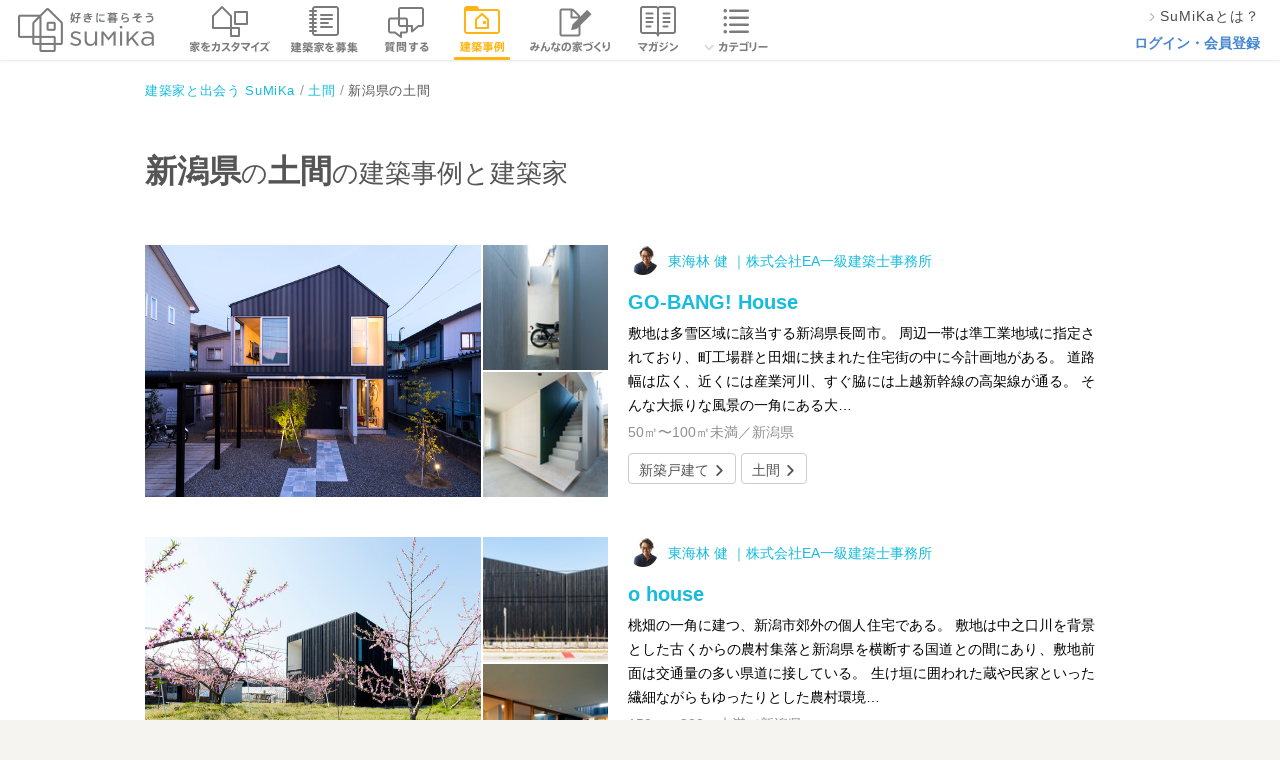

--- FILE ---
content_type: text/html; charset=utf-8
request_url: https://sumika.me/works/niigata/doma
body_size: 122098
content:
<!DOCTYPE html><html lang="ja"><head><script>(function(w,d,s,l,i){w[l]=w[l]||[];w[l].push({'gtm.start':
new Date().getTime(),event:'gtm.js'});var f=d.getElementsByTagName(s)[0],
j=d.createElement(s),dl=l!='dataLayer'?'&l='+l:'';j.async=true;j.src=
'https://www.googletagmanager.com/gtm.js?id='+i+dl;f.parentNode.insertBefore(j,f);
})(window,document,'script','dataLayer','GTM-M9XFK7M');</script><meta charset="utf-8" /><meta content="IE=edge,chrome=1" http-equiv="X-UA-Compatible" /><meta content="width=device-width" name="viewport" /><title>新潟県の土間の建築事例と建築家 | SuMiKa | 建築家・工務店との家づくりを無料でサポート</title>
<meta name="description" content="新潟県の土間の建築事例。SuMiKaは、自分らしく好きに暮らしていくための継続的な家づくりをサポートします。専門家・建築家を募集し、ゼロから設計を依頼することもできます。">
<meta name="keywords" content="スミカ, sumika,建築家,スマートメイド,戸建,平屋"><meta content="株式会社サムシング" name="author" /><link href="/favicon.ico" rel="shortcut icon" type="image/vnd.microsoft.icon" /><link href="/favicon.ico" rel="icon" type="image/vnd.microsoft.icon" /><link href="/apple-touch-icon.png" rel="apple-touch-icon" /><meta content="" property="og:type" /><meta content="新潟県の土間の建築事例と建築家 | SuMiKa" property="og:title" /><meta content="https://d2qb28mc7jnx9d.cloudfront.nethttps://d2qb28mc7jnx9d.cloudfront.net/assets/common/facebook-ogpsd3.png" property="og:image" /><meta content="https://sumika.me/works/niigata/doma" property="og:url" /><meta content="新潟県の土間の建築事例。SuMiKaは、自分らしく好きに暮らしていくための継続的な家づくりをサポートします。専門家・建築家を募集し、ゼロから設計を依頼することもできます。" property="og:description" /><meta content="256167771210253" property="fb:app_id" /><meta content="summary_large_image" name="twitter:card" /><link rel="stylesheet" media="all" href="https://d2qb28mc7jnx9d.cloudfront.net/assets/header/pc/header-navigation.css" />
<link rel="stylesheet" media="all" href="https://d2qb28mc7jnx9d.cloudfront.net/assets/pc/all.css" />
<link rel="stylesheet" media="all" href="https://d2qb28mc7jnx9d.cloudfront.net/assets/jquery.ui.autocomplete.css" /><script src="https://d2qb28mc7jnx9d.cloudfront.net/assets/application_init.js"></script><meta name="csrf-param" content="authenticity_token" />
<meta name="csrf-token" content="G9H_sNdyJVPkgiH2XdWyjapuMnBvIVTydgAcwCmwOu773yTYE_lcUpT3s4JjI0-u0u8gCQyLK2Zlu_m_W8XbgQ" /></head><body><div id="fb-root"></div><div class="headerArea"><div class="headerArea__logoArea"><a class="headerArea__logoArea__linkArea" href="/"><img class="headerArea__logoArea__linkArea__image" alt="建築家と家づくり 好きに暮らそう SuMiKa" src="https://d2qb28mc7jnx9d.cloudfront.net/assets/pc/sprites/header/shared/gnav_top_user_pro.png" /></a></div><ul class="headerArea__navigationArea"><li class="headerArea__navigationArea__menu--menu_smartmade"><a class="headerArea__navigationArea__menu__imageArea" href="/smartmade"><span class="headerArea__navigationArea__menu__imageArea"><img class="headerArea__navigationArea__menu__imageArea__image" alt="スマートメイド住宅で家をカスタマイズ" src="https://d2qb28mc7jnx9d.cloudfront.net/assets/pc/sprites/header/shared/gnav_smartmade.png" /></span></a></li><li class="headerArea__navigationArea__menu--menu_project"><a class="headerArea__navigationArea__menu__imageArea" href="/jobs"><span class="headerArea__navigationArea__menu__imageArea"><img class="headerArea__navigationArea__menu__imageArea__image" alt="建築家を募集" src="https://d2qb28mc7jnx9d.cloudfront.net/assets/pc/sprites/header/user/gnav_project.png" /></span></a></li><li class="headerArea__navigationArea__menu--menu_communication"><a class="headerArea__navigationArea__menu__imageArea" href="/seek_advices"><span class="headerArea__navigationArea__menu__imageArea"><img class="headerArea__navigationArea__menu__imageArea__image" alt="建築家に質問する" src="https://d2qb28mc7jnx9d.cloudfront.net/assets/pc/sprites/header/user/gnav_qa.png" /></span></a></li><li class="headerArea__navigationArea__menu--menu_work"><a class="headerArea__navigationArea__menu__imageArea" href="/search/work"><span class="headerArea__navigationArea__menu__imageArea--status_selected"><img class="headerArea__navigationArea__menu__imageArea__image" alt="建築事例" src="https://d2qb28mc7jnx9d.cloudfront.net/assets/pc/sprites/header/user/gnav_works.png" /></span></a></li><li class="headerArea__navigationArea__menu--menu_notes"><a class="headerArea__navigationArea__menu__imageArea" href="/notes"><span class="headerArea__navigationArea__menu__imageArea"><img class="headerArea__navigationArea__menu__imageArea__image" alt="みんなの家づくり" src="https://d2qb28mc7jnx9d.cloudfront.net/assets/pc/sprites/header/shared/gnav_notes.png" /></span></a></li><li class="headerArea__navigationArea__menu--menu_magazine"><a class="headerArea__navigationArea__menu__imageArea" href="/magazines"><span class="headerArea__navigationArea__menu__imageArea"><img class="headerArea__navigationArea__menu__imageArea__image" alt="マガジン" src="https://d2qb28mc7jnx9d.cloudfront.net/assets/pc/sprites/header/user/gnav_magazine.png" /></span></a></li><li class="headerArea__navigationArea__menu--menu_category has_dropdown"><a class="headerArea__navigationArea__menu__imageArea" href="/category"><span class="headerArea__navigationArea__menu__imageArea"><img class="headerArea__navigationArea__menu__imageArea__image" alt="カテゴリー" src="https://d2qb28mc7jnx9d.cloudfront.net/assets/pc/sprites/header/shared/pc_gnav_category.png" /></span></a><div class="sub_menu"><div class="sub_menu__wrapper"><ul class="sub_menu__wrapper__menu"><li class="sub_menu__wrapper__menu__item"><a class="sub_menu__wrapper__menu__item__link" onclick="ga('send', 'event', 'global-navi', 'click', 'pc_kodate', 1, {'nonInteraction': 1});" href="/category/%E6%96%B0%E7%AF%89%E6%88%B8%E5%BB%BA%E3%81%A6">新築戸建て</a></li><li class="sub_menu__wrapper__menu__item"><a class="sub_menu__wrapper__menu__item__link" onclick="ga('send', 'event', 'global-navi', 'click', 'pc_chuko_kodate', 1, {'nonInteraction': 1});" href="/category/%E4%B8%AD%E5%8F%A4%E6%88%B8%E5%BB%BA%E3%81%A6">中古戸建て</a></li><li class="sub_menu__wrapper__menu__item"><a class="sub_menu__wrapper__menu__item__link" onclick="ga('send', 'event', 'global-navi', 'click', 'pc_chuko_mansion', 1, {'nonInteraction': 1});" href="/category/%E4%B8%AD%E5%8F%A4%E3%83%9E%E3%83%B3%E3%82%B7%E3%83%A7%E3%83%B3">中古マンション</a></li><li class="sub_menu__wrapper__menu__item"><a class="sub_menu__wrapper__menu__item__link" onclick="ga('send', 'event', 'global-navi', 'click', 'pc_renovation', 1, {'nonInteraction': 1});" href="/category/%E3%83%AA%E3%83%8E%E3%83%99%E3%83%BC%E3%82%B7%E3%83%A7%E3%83%B3">リノベーション</a></li><li class="sub_menu__wrapper__menu__item"><a class="sub_menu__wrapper__menu__item__link" onclick="ga('send', 'event', 'global-navi', 'click', 'pc_setsubi', 1, {'nonInteraction': 1});" href="/category/%E6%B0%B4%E3%81%BE%E3%82%8F%E3%82%8A%E8%A8%AD%E5%82%99">水まわり設備</a></li><li class="sub_menu__wrapper__menu__item"><a class="sub_menu__wrapper__menu__item__link" onclick="ga('send', 'event', 'global-navi', 'click', 'pc_interior', 1, {'nonInteraction': 1});" href="/category/%E3%82%A4%E3%83%B3%E3%83%86%E3%83%AA%E3%82%A2">インテリア</a></li><li class="sub_menu__wrapper__menu__item"><a class="sub_menu__wrapper__menu__item__link" onclick="ga('send', 'event', 'global-navi', 'click', 'pc_nisetai', 1, {'nonInteraction': 1});" href="/category/%E4%BA%8C%E4%B8%96%E5%B8%AF%E3%83%BB%E4%B8%89%E4%B8%96%E5%B8%AF">二世帯・三世帯</a></li><li class="sub_menu__wrapper__menu__item"><a class="sub_menu__wrapper__menu__item__link" onclick="ga('send', 'event', 'global-navi', 'click', 'pc_diy', 1, {'nonInteraction': 1});" href="/category/DIY">DIY</a></li><li class="sub_menu__wrapper__menu__item"><a class="sub_menu__wrapper__menu__item__link" onclick="ga('send', 'event', 'global-navi', 'click', 'pc_taishin', 1, {'nonInteraction': 1});" href="/category/%E8%80%90%E9%9C%87%E8%A3%9C%E5%BC%B7">耐震補強</a></li><li class="sub_menu__wrapper__menu__item"><a class="sub_menu__wrapper__menu__item__link" onclick="ga('send', 'event', 'global-navi', 'click', 'pc_dannetsu', 1, {'nonInteraction': 1});" href="/category/%E6%96%AD%E7%86%B1%E3%83%BB%E6%B0%97%E5%AF%86">断熱・気密</a></li></ul><ul class="sub_menu__wrapper__menu"><li class="sub_menu__wrapper__menu__item"><a class="sub_menu__wrapper__menu__item__link" onclick="ga('send', 'event', 'global-navi', 'click', 'pc_compact', 1, {'nonInteraction': 1});" href="/category/%E3%82%B3%E3%83%B3%E3%83%91%E3%82%AF%E3%83%88%E4%BD%8F%E5%AE%85%E3%83%BB%E7%8B%AD%E5%B0%8F%E4%BD%8F%E5%AE%85">コンパクト住宅・狭小住宅</a></li><li class="sub_menu__wrapper__menu__item"><a class="sub_menu__wrapper__menu__item__link" onclick="ga('send', 'event', 'global-navi', 'click', 'pc_lowcost', 1, {'nonInteraction': 1});" href="/category/%E3%83%AD%E3%83%BC%E3%82%B3%E3%82%B9%E3%83%88%E4%BD%8F%E5%AE%85">ローコスト住宅</a></li><li class="sub_menu__wrapper__menu__item"><a class="sub_menu__wrapper__menu__item__link" onclick="ga('send', 'event', 'global-navi', 'click', 'pc_hiraya', 1, {'nonInteraction': 1});" href="/category/%E5%B9%B3%E5%B1%8B">平屋</a></li><li class="sub_menu__wrapper__menu__item"><a class="sub_menu__wrapper__menu__item__link" onclick="ga('send', 'event', 'global-navi', 'click', 'pc_shop', 1, {'nonInteraction': 1});" href="/category/%E5%BA%97%E8%88%97%E3%83%BB%E5%BA%97%E8%88%97%E4%BD%B5%E7%94%A8%E4%BD%8F%E5%AE%85">店舗・店舗併用住宅</a></li><li class="sub_menu__wrapper__menu__item"><a class="sub_menu__wrapper__menu__item__link" onclick="ga('send', 'event', 'global-navi', 'click', 'pc_garage', 1, {'nonInteraction': 1});" href="/category/%E3%82%AC%E3%83%AC%E3%83%BC%E3%82%B8%E3%83%BB%E3%82%AC%E3%83%AC%E3%83%BC%E3%82%B8%E3%83%8F%E3%82%A6%E3%82%B9">ガレージ・ガレージハウス</a></li><li class="sub_menu__wrapper__menu__item"><a class="sub_menu__wrapper__menu__item__link" onclick="ga('send', 'event', 'global-navi', 'click', 'pc_koya', 1, {'nonInteraction': 1});" href="/category/%E5%B0%8F%E5%B1%8B%E3%83%BB%E9%9B%A2%E3%82%8C">小屋・離れ</a></li><li class="sub_menu__wrapper__menu__item"><a class="sub_menu__wrapper__menu__item__link" onclick="ga('send', 'event', 'global-navi', 'click', 'pc_natural', 1, {'nonInteraction': 1});" href="/category/%E8%87%AA%E7%84%B6%E7%B4%A0%E6%9D%90">自然素材</a></li><li class="sub_menu__wrapper__menu__item"><a class="sub_menu__wrapper__menu__item__link" onclick="ga('send', 'event', 'global-navi', 'click', 'pc_pet', 1, {'nonInteraction': 1});" href="/category/%E3%83%9A%E3%83%83%E3%83%88%E3%81%A8%E6%9A%AE%E3%82%89%E3%81%99">ペットと暮らす</a></li><li class="sub_menu__wrapper__menu__item"><a class="sub_menu__wrapper__menu__item__link" onclick="ga('send', 'event', 'global-navi', 'click', 'pc_chintai', 1, {'nonInteraction': 1});" href="/category/%E8%B3%83%E8%B2%B8%E3%83%BB%E6%B0%91%E6%B3%8A">賃貸・民泊</a></li><li class="sub_menu__wrapper__menu__item"><a class="sub_menu__wrapper__menu__item__link" onclick="ga('send', 'event', 'global-navi', 'click', 'pc_atelier', 1, {'nonInteraction': 1});" href="/category/%E3%82%A2%E3%83%88%E3%83%AA%E3%82%A8">アトリエ</a></li></ul></div><div class="category_list_link"><a onclick="ga('send', 'event', 'global-navi', 'click', 'pc_more', 1, {'nonInteraction': 1});" href="/category">もっと見る</a></div></div></li></ul><ul class="headerArea__aside--role_guest"><li class="headerArea__aside--role_guest__menu"><div class="headerArea__aside--role_guest__menu__linkArea"><a class="linkArea--used_proSignUp" href="https://sumika.me/about_sumika"><img class="linkArea--used_proSignUp__image" src="https://d2qb28mc7jnx9d.cloudfront.net/assets/pc/common/gnav_forward2.png" /><div class="linkArea--used_proSignUp__text">SuMiKaとは？</div></a></div></li><li class="headerArea__aside--role_guest__menu"><div class="headerArea__aside--role_guest__menu__linkArea"><a class="headerArea__aside--role_guest__menu__linkArea__link" href="/sign_in?redirect=on">ログイン・会員登録</a></div></li></ul></div><div class="guest_works_pref_category" id="container"><script>$(function() {
  return SuMiKa.flash.initialize();
});
</script><div class="breadCrumbList"><ul class="breadCrumbList__linkList" itemscope="" itemtype="http://schema.org/BreadcrumbList"><li class="breadCrumbList__linkList__linkArea" itemprop="itemListElement" itemscope="" itemtype="http://schema.org/ListItem"><a class="breadCrumbList__linkList__linkArea__link--list_first" href="/" itemprop="item" itemscope="" itemtype="http://schema.org/Thing"><span itemprop="name">建築家と出会う SuMiKa</span></a><meta content="1" itemprop="position" /></li><li class="breadCrumbList__linkList__linkArea" itemprop="itemListElement" itemscope="" itemtype="http://schema.org/ListItem"><a class="breadCrumbList__linkList__linkArea__link" href="/category/%E5%9C%9F%E9%96%93" itemprop="item" itemscope="" itemtype="http://schema.org/Thing"><span itemprop="name">土間</span></a><meta content="2" itemprop="position" /></li><li class="breadCrumbList__linkList__linkArea" itemprop="itemListElement" itemscope="" itemtype="http://schema.org/ListItem"><span class="breadCrumbList__linkList__linkArea__link--list_currentPage" itemprop="name">新潟県の土間</span><meta content="3" itemprop="position" /></li></ul></div><div class="section--layout_prefCategory"><h1 class="prefCategory__title"><span>新潟県</span>の<span>土間</span>の建築事例と建築家</h1><div class="shopList"><div class="shopList__single"><div class="shopList__single__thumbnails two-column"><a href="/works/bae0836e33de761ee826353ee2a7366df3db5231"><div class="thumbWrapper"><img alt="撮影 © 村井　勇" itemprop="image" data-carrierwave-version-on-the-fly="https://d344sw01m9y5en.cloudfront.net/uploads/work_photo/resource/163511/w620xh412_980d0d6f-8a7a-43cd-9c90-50fa997923b9.jpg" src="https://d2qb28mc7jnx9d.cloudfront.net/images/transparent_2x2.png" /></div><div class="thumbWrapper"><img alt="撮影 © 村井　勇" data-carrierwave-version-on-the-fly="https://d344sw01m9y5en.cloudfront.net/uploads/work_photo/resource/163512/w133xh133_57a330d8-7089-4f23-b9b8-1d48e2f76122.jpg" src="https://d2qb28mc7jnx9d.cloudfront.net/images/transparent_2x2.png" /></div><div class="thumbWrapper"><img alt="撮影 © 村井　勇" data-carrierwave-version-on-the-fly="https://d344sw01m9y5en.cloudfront.net/uploads/work_photo/resource/163513/w133xh133_26d69c1d-4313-49d5-8ba5-e75d7b8c6833.jpg" src="https://d2qb28mc7jnx9d.cloudfront.net/images/transparent_2x2.png" /></div></a></div><div class="shopList__single__contents"><a class="shopList__single__contents__avatarTitle" href="/pro/profile/takerushoji/works"><div class="shopList__single__contents__avatarTitle__avatar"><img alt="株式会社EA一級建築士事務所のプロフィール写真" data-carrierwave-version-on-the-fly="https://d344sw01m9y5en.cloudfront.net/uploads/photo_of_pro_profile/resource/90796/w30xh30_71d51692-acc3-4c60-b41d-4e2a5c47cfc8.jpg" src="https://d2qb28mc7jnx9d.cloudfront.net/images/transparent_2x2.png" /></div><div class="shopList__single__contents__avatarTitle__title">東海林 健 ｜株式会社EA一級建築士事務所</div></a><a href="/works/bae0836e33de761ee826353ee2a7366df3db5231"><div class="shopList__single__contents__subTitle">GO-BANG! House</div></a><p class="shopList__single__contents__description">敷地は多雪区域に該当する新潟県長岡市。
周辺一帯は準工業地域に指定されており、町工場群と田畑に挟まれた住宅街の中に今計画地がある。
道路幅は広く、近くには産業河川、すぐ脇には上越新幹線の高架線が通る。
そんな大振りな風景の一角にある大…</p><div class="shopList__single__contents__priceDetails"><span class="shopList__single__contents__priceDetails__price"></span><span class="shopList__single__contents__priceDetails__area">50㎡〜100㎡未満／新潟県</span></div><div class="shopList__single__contents__tags"><a class="shopList__single__contents__tags__button" href="/category/%E6%96%B0%E7%AF%89%E6%88%B8%E5%BB%BA%E3%81%A6">新築戸建て</a><a class="shopList__single__contents__tags__button" href="/category/%E5%9C%9F%E9%96%93">土間</a></div></div></div><div class="shopList__single"><div class="shopList__single__thumbnails two-column"><a href="/works/c41137b788fce7a508da5c5ae204af23476f2ef8"><div class="thumbWrapper"><img alt="撮影 © 村井　勇" itemprop="image" data-carrierwave-version-on-the-fly="https://d344sw01m9y5en.cloudfront.net/uploads/work_photo/resource/163451/w620xh412_3c5a44e0-617b-44cb-a576-ce1e74980393.jpg" src="https://d2qb28mc7jnx9d.cloudfront.net/images/transparent_2x2.png" /></div><div class="thumbWrapper"><img alt="撮影 © 村井　勇" data-carrierwave-version-on-the-fly="https://d344sw01m9y5en.cloudfront.net/uploads/work_photo/resource/163452/w133xh133_b6317dfb-6109-42e3-b16e-9946f1778198.jpg" src="https://d2qb28mc7jnx9d.cloudfront.net/images/transparent_2x2.png" /></div><div class="thumbWrapper"><img alt="撮影 © 村井　勇" data-carrierwave-version-on-the-fly="https://d344sw01m9y5en.cloudfront.net/uploads/work_photo/resource/163453/w133xh133_4bb16194-8e50-4da6-8a02-378aa9d0ee0e.jpg" src="https://d2qb28mc7jnx9d.cloudfront.net/images/transparent_2x2.png" /></div></a></div><div class="shopList__single__contents"><a class="shopList__single__contents__avatarTitle" href="/pro/profile/takerushoji/works"><div class="shopList__single__contents__avatarTitle__avatar"><img alt="株式会社EA一級建築士事務所のプロフィール写真" data-carrierwave-version-on-the-fly="https://d344sw01m9y5en.cloudfront.net/uploads/photo_of_pro_profile/resource/90796/w30xh30_71d51692-acc3-4c60-b41d-4e2a5c47cfc8.jpg" src="https://d2qb28mc7jnx9d.cloudfront.net/images/transparent_2x2.png" /></div><div class="shopList__single__contents__avatarTitle__title">東海林 健 ｜株式会社EA一級建築士事務所</div></a><a href="/works/c41137b788fce7a508da5c5ae204af23476f2ef8"><div class="shopList__single__contents__subTitle">o house</div></a><p class="shopList__single__contents__description">桃畑の一角に建つ、新潟市郊外の個人住宅である。
敷地は中之口川を背景とした古くからの農村集落と新潟県を横断する国道との間にあり、敷地前面は交通量の多い県道に接している。
生け垣に囲われた蔵や民家といった繊細ながらもゆったりとした農村環境…</p><div class="shopList__single__contents__priceDetails"><span class="shopList__single__contents__priceDetails__price"></span><span class="shopList__single__contents__priceDetails__area">150㎡〜200㎡未満／新潟県</span></div><div class="shopList__single__contents__tags"><a class="shopList__single__contents__tags__button" href="/category/%E6%96%B0%E7%AF%89%E6%88%B8%E5%BB%BA%E3%81%A6">新築戸建て</a><a class="shopList__single__contents__tags__button" href="/category/%E5%B0%8F%E5%B1%8B%E3%83%BB%E9%9B%A2%E3%82%8C">小屋・離れ</a><a class="shopList__single__contents__tags__button" href="/category/%E5%9C%9F%E9%96%93">土間</a></div></div></div><div class="shopList__single"><div class="shopList__single__thumbnails two-column"><a href="/works/10caf8a690a732dcc77919342665550faa9d5226"><div class="thumbWrapper"><img itemprop="image" data-carrierwave-version-on-the-fly="https://d344sw01m9y5en.cloudfront.net/uploads/work_photo/resource/157329/w620xh412_5b161822-8c11-4dec-b83c-5bd354aed7ca.JPG" src="https://d2qb28mc7jnx9d.cloudfront.net/images/transparent_2x2.png" /></div><div class="thumbWrapper"><img data-carrierwave-version-on-the-fly="https://d344sw01m9y5en.cloudfront.net/uploads/work_photo/resource/157330/w133xh133_e2d15454-0978-4c28-95bf-9f3923dfe143.JPG" src="https://d2qb28mc7jnx9d.cloudfront.net/images/transparent_2x2.png" /></div><div class="thumbWrapper"><img data-carrierwave-version-on-the-fly="https://d344sw01m9y5en.cloudfront.net/uploads/work_photo/resource/157331/w133xh133_46bcb81f-bef0-4c39-93c9-2f46cbf1b6a1.JPG" src="https://d2qb28mc7jnx9d.cloudfront.net/images/transparent_2x2.png" /></div></a></div><div class="shopList__single__contents"><a class="shopList__single__contents__avatarTitle" href="/pro/profile/www.ne.jp/works"><div class="shopList__single__contents__avatarTitle__avatar"><img alt="たわら空間設計のプロフィール写真" data-carrierwave-version-on-the-fly="https://d344sw01m9y5en.cloudfront.net/uploads/photo_of_pro_profile/resource/157316/w30xh30_08936aed-1c06-4993-9aa7-9e025e7e33e2.jpg" src="https://d2qb28mc7jnx9d.cloudfront.net/images/transparent_2x2.png" /></div><div class="shopList__single__contents__avatarTitle__title">俵山博文 ｜たわら空間設計</div></a><a href="/works/10caf8a690a732dcc77919342665550faa9d5226"><div class="shopList__single__contents__subTitle">中庭のある子育て世代の家</div></a><p class="shopList__single__contents__description">閑静な住宅街に建つ　環境に配慮にて建物高さを抑え、土間が中庭とリヴィングを結ぶ構成になっている　中庭の緑を感じながら家事と子育てを可能にした
2階のスタディルームからは借景が望め子供たちがのびのび遊べる空間が用意された　</p><div class="shopList__single__contents__priceDetails"><span class="shopList__single__contents__priceDetails__price">価格：2000万円以上〜2500万円未満</span><span class="shopList__single__contents__priceDetails__area">150㎡〜200㎡未満／夫婦(子供あり)／新潟県</span></div><div class="shopList__single__contents__tags"><a class="shopList__single__contents__tags__button" href="/category/%E6%96%B0%E7%AF%89%E6%88%B8%E5%BB%BA%E3%81%A6">新築戸建て</a><a class="shopList__single__contents__tags__button" href="/category/%E5%9C%9F%E9%96%93">土間</a></div></div></div><div class="shopList__single"><div class="shopList__single__thumbnails two-column"><a href="/works/c28c62342cd374e16f6fe9ab14669c9d903d505d"><div class="thumbWrapper"><img itemprop="image" data-carrierwave-version-on-the-fly="https://d344sw01m9y5en.cloudfront.net/uploads/work_photo/resource/129119/w620xh412_be08898b-e339-4fb2-b7f3-6c3c89e4ccda.jpg" src="https://d2qb28mc7jnx9d.cloudfront.net/images/transparent_2x2.png" /></div><div class="thumbWrapper"><img data-carrierwave-version-on-the-fly="https://d344sw01m9y5en.cloudfront.net/uploads/work_photo/resource/129120/w133xh133_396d6344-0cfb-4aed-b9cd-5f3e00a761e4.jpg" src="https://d2qb28mc7jnx9d.cloudfront.net/images/transparent_2x2.png" /></div><div class="thumbWrapper"><img data-carrierwave-version-on-the-fly="https://d344sw01m9y5en.cloudfront.net/uploads/work_photo/resource/129121/w133xh133_a24295a0-64e5-418e-8c87-865a0c6c3ccd.jpg" src="https://d2qb28mc7jnx9d.cloudfront.net/images/transparent_2x2.png" /></div></a></div><div class="shopList__single__contents"><a class="shopList__single__contents__avatarTitle" href="/pro/profile/tokmoto/works"><div class="shopList__single__contents__avatarTitle__avatar"><img alt="TOK205 のプロフィール写真" data-carrierwave-version-on-the-fly="https://d344sw01m9y5en.cloudfront.net/uploads/photo_of_pro_profile/resource/100630/w30xh30_58eddfea-3870-47d9-85e2-f7f1f2b3d2c7.JPG" src="https://d2qb28mc7jnx9d.cloudfront.net/images/transparent_2x2.png" /></div><div class="shopList__single__contents__avatarTitle__title">徳本賢洛 ｜TOK205 </div></a><a href="/works/c28c62342cd374e16f6fe9ab14669c9d903d505d"><div class="shopList__single__contents__subTitle">Keiou-house</div></a><p class="shopList__single__contents__description">敷地は５角形であり、全面道路はS字状に曲がる。一見不規則な周囲環境ではあるがそれらを実直に包含することを心掛けている。視線を通す作用を意識すると、南は山脈までしっかりと目視可能であり、北に目を向けるとS字状に人々の楽しい動線やバスの往来など…</p><div class="shopList__single__contents__priceDetails"><span class="shopList__single__contents__priceDetails__price">価格：2500万円以上〜3000万円未満</span><span class="shopList__single__contents__priceDetails__area">100㎡〜150㎡未満／夫婦(子供あり)／新潟県</span></div><div class="shopList__single__contents__tags"><a class="shopList__single__contents__tags__button" href="/category/%E6%96%B0%E7%AF%89%E6%88%B8%E5%BB%BA%E3%81%A6">新築戸建て</a><a class="shopList__single__contents__tags__button" href="/category/%E3%82%B3%E3%83%B3%E3%83%91%E3%82%AF%E3%83%88%E4%BD%8F%E5%AE%85%E3%83%BB%E7%8B%AD%E5%B0%8F%E4%BD%8F%E5%AE%85">コンパクト住宅・狭小住宅</a><a class="shopList__single__contents__tags__button" href="/category/%E5%9C%9F%E9%96%93">土間</a></div></div></div><div class="shopList__single"><div class="shopList__single__thumbnails two-column"><a href="/works/1331d20cb9e4896535acecf47ad6d94859207ab1"><div class="thumbWrapper"><img alt="" itemprop="image" data-carrierwave-version-on-the-fly="https://d344sw01m9y5en.cloudfront.net/uploads/work_photo/resource/128947/w620xh412_3f35ab4f-68ee-4199-9ed7-83e5bab1cf9e.jpg" src="https://d2qb28mc7jnx9d.cloudfront.net/images/transparent_2x2.png" /></div><div class="thumbWrapper"><img alt="" data-carrierwave-version-on-the-fly="https://d344sw01m9y5en.cloudfront.net/uploads/work_photo/resource/128948/w133xh133_e7ca6f34-7aa3-49b9-be90-ff7a99f84138.jpg" src="https://d2qb28mc7jnx9d.cloudfront.net/images/transparent_2x2.png" /></div><div class="thumbWrapper"><img alt="" data-carrierwave-version-on-the-fly="https://d344sw01m9y5en.cloudfront.net/uploads/work_photo/resource/128949/w133xh133_da3af935-4166-486b-b261-2c7f88d787ae.jpg" src="https://d2qb28mc7jnx9d.cloudfront.net/images/transparent_2x2.png" /></div></a></div><div class="shopList__single__contents"><a class="shopList__single__contents__avatarTitle" href="/pro/profile/tokmoto/works"><div class="shopList__single__contents__avatarTitle__avatar"><img alt="TOK205 のプロフィール写真" data-carrierwave-version-on-the-fly="https://d344sw01m9y5en.cloudfront.net/uploads/photo_of_pro_profile/resource/100630/w30xh30_58eddfea-3870-47d9-85e2-f7f1f2b3d2c7.JPG" src="https://d2qb28mc7jnx9d.cloudfront.net/images/transparent_2x2.png" /></div><div class="shopList__single__contents__avatarTitle__title">徳本賢洛 ｜TOK205 </div></a><a href="/works/1331d20cb9e4896535acecf47ad6d94859207ab1"><div class="shopList__single__contents__subTitle">砂丘上の平屋</div></a><p class="shopList__single__contents__description">新潟では砂丘と潟を散見する。少し紐解くと嘗て２万年という歴史のなかで、新潟は山北から角田に至る間、海、河川、潟、湿原、これらの相互関係と同時に砂丘が多々形成された。江南区には新砂丘ⅠⅡⅢの内、最も古いⅠに属する砂丘が存在する。古来から砂丘は…</p><div class="shopList__single__contents__priceDetails"><span class="shopList__single__contents__priceDetails__price">価格：3000万円以上〜3500万円未満</span><span class="shopList__single__contents__priceDetails__area">50㎡〜100㎡未満／夫婦(子供あり)／新潟県</span></div><div class="shopList__single__contents__tags"><a class="shopList__single__contents__tags__button" href="/category/%E6%96%B0%E7%AF%89%E6%88%B8%E5%BB%BA%E3%81%A6">新築戸建て</a><a class="shopList__single__contents__tags__button" href="/category/%E5%B9%B3%E5%B1%8B">平屋</a><a class="shopList__single__contents__tags__button" href="/category/%E5%9C%9F%E9%96%93">土間</a></div></div></div></div><h2 class="prefCategory__title"><span>土間</span>の新着建築事例</h2><div class="shopList"><div class="shopList__single"><div class="shopList__single__thumbnails two-column"><a href="/works/b24f6da6f6f110009866c3965ec328340f92a8fb"><div class="thumbWrapper"><img itemprop="image" data-carrierwave-version-on-the-fly="https://d344sw01m9y5en.cloudfront.net/uploads/work_photo/resource/248192/w620xh412_8e3012ad-b53b-4a31-990b-0dbd5dc1d2d1.jpg" src="https://d2qb28mc7jnx9d.cloudfront.net/images/transparent_2x2.png" /></div><div class="thumbWrapper"><img data-carrierwave-version-on-the-fly="https://d344sw01m9y5en.cloudfront.net/uploads/work_photo/resource/248193/w133xh133_6c2753ba-5f2a-426c-8bea-188d67c67d1e.jpg" src="https://d2qb28mc7jnx9d.cloudfront.net/images/transparent_2x2.png" /></div><div class="thumbWrapper"><img data-carrierwave-version-on-the-fly="https://d344sw01m9y5en.cloudfront.net/uploads/work_photo/resource/248194/w133xh133_95358592-03f4-4631-bc2e-bbe990208003.jpg" src="https://d2qb28mc7jnx9d.cloudfront.net/images/transparent_2x2.png" /></div></a></div><div class="shopList__single__contents"><a href="/works/b24f6da6f6f110009866c3965ec328340f92a8fb"><div class="shopList__single__contents__subTitle">さくらスタジオ</div></a><p class="shopList__single__contents__description">壊さず活かす｜築５０年の古家をリノベーション

昭和４３年築のこの平屋の住まいは１０年以上ずっと空家でした。そこでリノベーション工事を行い当事務所のオフィスとする計画を進めました。

耐震改修工事、床暖房や薪ストーブの設置、平屋なら…</p><div class="shopList__single__contents__priceDetails"><span class="shopList__single__contents__priceDetails__price">価格：700万円以上〜1000万円未満</span><span class="shopList__single__contents__priceDetails__area">福井県</span></div><div class="shopList__single__contents__tags"><a class="shopList__single__contents__tags__button" href="/category/%E4%B8%AD%E5%8F%A4%E6%88%B8%E5%BB%BA%E3%81%A6">中古戸建て</a><a class="shopList__single__contents__tags__button" href="/category/%E3%82%B3%E3%83%B3%E3%83%91%E3%82%AF%E3%83%88%E4%BD%8F%E5%AE%85%E3%83%BB%E7%8B%AD%E5%B0%8F%E4%BD%8F%E5%AE%85">コンパクト住宅・狭小住宅</a><a class="shopList__single__contents__tags__button" href="/category/%E3%82%AA%E3%83%95%E3%82%A3%E3%82%B9%E3%83%BB%E3%82%AA%E3%83%95%E3%82%A3%E3%82%B9%E4%BD%B5%E7%94%A8%E4%BD%8F%E5%AE%85">オフィス・オフィス併用住宅</a><a class="shopList__single__contents__tags__button" href="/category/%E5%9C%9F%E9%96%93">土間</a><a class="shopList__single__contents__tags__button" href="/category/%E3%83%AA%E3%83%8E%E3%83%99%E3%83%BC%E3%82%B7%E3%83%A7%E3%83%B3">リノベーション</a></div></div></div><div class="shopList__single"><div class="shopList__single__thumbnails two-column"><a href="/works/d9a588230d850745a880716a47c4edfe53953f37"><div class="thumbWrapper"><img itemprop="image" data-carrierwave-version-on-the-fly="https://d344sw01m9y5en.cloudfront.net/uploads/work_photo/resource/247958/w620xh412_faabe047-d74d-451b-a6b7-d1aea28e9d64.jpg" src="https://d2qb28mc7jnx9d.cloudfront.net/images/transparent_2x2.png" /></div><div class="thumbWrapper"><img data-carrierwave-version-on-the-fly="https://d344sw01m9y5en.cloudfront.net/uploads/work_photo/resource/247959/w133xh133_d064cccc-a84f-4029-886a-f0e39e2f9e07.jpg" src="https://d2qb28mc7jnx9d.cloudfront.net/images/transparent_2x2.png" /></div><div class="thumbWrapper"><img data-carrierwave-version-on-the-fly="https://d344sw01m9y5en.cloudfront.net/uploads/work_photo/resource/247960/w133xh133_e559defb-2df1-4192-a9d1-2a57aac52792.jpg" src="https://d2qb28mc7jnx9d.cloudfront.net/images/transparent_2x2.png" /></div></a></div><div class="shopList__single__contents"><a href="/works/d9a588230d850745a880716a47c4edfe53953f37"><div class="shopList__single__contents__subTitle">別所の家</div></a><p class="shopList__single__contents__description">－ 点在する小さなたまり場 －

高台にある、擁壁に囲まれた変な形の敷地。

任意に配置した建物と、その余白に生まれた小さな庭。
擁壁に寄り添い、ファサードには開口部を設けないことで、閉ざされた敷地でありながら、周辺環境と接続した…</p><div class="shopList__single__contents__priceDetails"><span class="shopList__single__contents__priceDetails__area">100㎡〜150㎡未満／夫婦(子供あり)／滋賀県</span></div><div class="shopList__single__contents__tags"><a class="shopList__single__contents__tags__button" href="/category/%E6%96%B0%E7%AF%89%E6%88%B8%E5%BB%BA%E3%81%A6">新築戸建て</a><a class="shopList__single__contents__tags__button" href="/category/%E5%9C%9F%E9%96%93">土間</a><a class="shopList__single__contents__tags__button" href="/category/%E3%82%A4%E3%83%B3%E3%83%86%E3%83%AA%E3%82%A2">インテリア</a><a class="shopList__single__contents__tags__button" href="/category/%E8%87%AA%E7%84%B6%E7%B4%A0%E6%9D%90">自然素材</a></div></div></div><div class="shopList__single"><div class="shopList__single__thumbnails two-column"><a href="/works/2d45fa25604e4cc135ae03d11e188f978e20828e"><div class="thumbWrapper"><img itemprop="image" data-carrierwave-version-on-the-fly="https://d344sw01m9y5en.cloudfront.net/uploads/work_photo/resource/247867/w620xh412_7f1748a9-80e5-4818-83c6-f61e81c0e8bd.jpg" src="https://d2qb28mc7jnx9d.cloudfront.net/images/transparent_2x2.png" /></div><div class="thumbWrapper"><img data-carrierwave-version-on-the-fly="https://d344sw01m9y5en.cloudfront.net/uploads/work_photo/resource/247868/w133xh133_edc4a830-9b65-4a36-aa92-b36ed5796ee2.jpg" src="https://d2qb28mc7jnx9d.cloudfront.net/images/transparent_2x2.png" /></div><div class="thumbWrapper"><img data-carrierwave-version-on-the-fly="https://d344sw01m9y5en.cloudfront.net/uploads/work_photo/resource/247869/w133xh133_9453186c-d575-4c96-8a46-5f30668a0f18.jpg" src="https://d2qb28mc7jnx9d.cloudfront.net/images/transparent_2x2.png" /></div></a></div><div class="shopList__single__contents"><a href="/works/2d45fa25604e4cc135ae03d11e188f978e20828e"><div class="shopList__single__contents__subTitle">上田の家 / 平屋のフルリノベーション</div></a><p class="shopList__single__contents__description">敷地は長野県上田市内にある閑静な住宅街に位置します。

築50年近い既存住宅をフルリノベーションする計画です。平屋の特徴を最大限生かすため、一つの大きな屋根の下に家族それぞれの居場所を点在させています。

玄関から土間続きのホール空…</p><div class="shopList__single__contents__priceDetails"><span class="shopList__single__contents__priceDetails__area">100㎡〜150㎡未満／夫婦(子供あり)／長野県</span></div><div class="shopList__single__contents__tags"><a class="shopList__single__contents__tags__button" href="/category/%E4%B8%AD%E5%8F%A4%E6%88%B8%E5%BB%BA%E3%81%A6">中古戸建て</a><a class="shopList__single__contents__tags__button" href="/category/%E5%B9%B3%E5%B1%8B">平屋</a><a class="shopList__single__contents__tags__button" href="/category/%E5%9C%9F%E9%96%93">土間</a><a class="shopList__single__contents__tags__button" href="/category/%E3%83%AA%E3%83%8E%E3%83%99%E3%83%BC%E3%82%B7%E3%83%A7%E3%83%B3">リノベーション</a></div></div></div><div class="shopList__single"><div class="shopList__single__thumbnails two-column"><a href="/works/e7d51efb1203570fd4e9d56f3fe611d1670301ac"><div class="thumbWrapper"><img itemprop="image" data-carrierwave-version-on-the-fly="https://d344sw01m9y5en.cloudfront.net/uploads/work_photo/resource/247742/w620xh412_845b2605-90f2-49ed-a6d8-6a29af764490.jpg" src="https://d2qb28mc7jnx9d.cloudfront.net/images/transparent_2x2.png" /></div><div class="thumbWrapper"><img data-carrierwave-version-on-the-fly="https://d344sw01m9y5en.cloudfront.net/uploads/work_photo/resource/247743/w133xh133_7f79b6a9-0551-46a4-80f3-db88c08f790a.jpg" src="https://d2qb28mc7jnx9d.cloudfront.net/images/transparent_2x2.png" /></div><div class="thumbWrapper"><img data-carrierwave-version-on-the-fly="https://d344sw01m9y5en.cloudfront.net/uploads/work_photo/resource/247744/w133xh133_cb3d94d1-a822-4cc4-a8a5-243b39a2b540.jpg" src="https://d2qb28mc7jnx9d.cloudfront.net/images/transparent_2x2.png" /></div></a></div><div class="shopList__single__contents"><a href="/works/e7d51efb1203570fd4e9d56f3fe611d1670301ac"><div class="shopList__single__contents__subTitle">中古住宅から理想の住まいへ [改修 野田の家]</div></a><p class="shopList__single__contents__description">大阪市内にある、築40年の鉄骨造の建物の改修です。もともと家族６人のための住宅でしたが、中古住宅を購入した新たな住まい手は家族３人。十分な広さがあったため減築をして、暮らしを豊かにする「余白」をつくっています。
ひとつ目の余白は、１階の土…</p><div class="shopList__single__contents__priceDetails"><span class="shopList__single__contents__priceDetails__price">価格：3500万円以上〜4000万円未満</span><span class="shopList__single__contents__priceDetails__area">200㎡〜300㎡未満／夫婦(子供あり)／大阪府</span></div><div class="shopList__single__contents__tags"><a class="shopList__single__contents__tags__button" href="/category/%E4%B8%AD%E5%8F%A4%E6%88%B8%E5%BB%BA%E3%81%A6">中古戸建て</a><a class="shopList__single__contents__tags__button" href="/category/%E5%9C%9F%E9%96%93">土間</a><a class="shopList__single__contents__tags__button" href="/category/%E6%B0%B4%E3%81%BE%E3%82%8F%E3%82%8A%E8%A8%AD%E5%82%99">水まわり設備</a><a class="shopList__single__contents__tags__button" href="/category/%E3%82%A2%E3%83%88%E3%83%AA%E3%82%A8">アトリエ</a><a class="shopList__single__contents__tags__button" href="/category/%E3%83%AA%E3%83%8E%E3%83%99%E3%83%BC%E3%82%B7%E3%83%A7%E3%83%B3">リノベーション</a></div></div></div><div class="shopList__single"><div class="shopList__single__thumbnails two-column"><a href="/works/794ac96803b60a572fd6bca6ef34e848dcb3e46b"><div class="thumbWrapper"><img itemprop="image" data-carrierwave-version-on-the-fly="https://d344sw01m9y5en.cloudfront.net/uploads/work_photo/resource/247677/w620xh412_71798330-b2df-4f47-a4b6-bb55c51f2ea2.jpg" src="https://d2qb28mc7jnx9d.cloudfront.net/images/transparent_2x2.png" /></div><div class="thumbWrapper"><img data-carrierwave-version-on-the-fly="https://d344sw01m9y5en.cloudfront.net/uploads/work_photo/resource/247678/w133xh133_f4cd2174-3822-4256-99de-0568815593ec.jpg" src="https://d2qb28mc7jnx9d.cloudfront.net/images/transparent_2x2.png" /></div><div class="thumbWrapper"><img data-carrierwave-version-on-the-fly="https://d344sw01m9y5en.cloudfront.net/uploads/work_photo/resource/247679/w133xh133_8e9e8522-71cf-46f2-b45a-6b0b5c173c37.jpg" src="https://d2qb28mc7jnx9d.cloudfront.net/images/transparent_2x2.png" /></div></a></div><div class="shopList__single__contents"><a href="/works/794ac96803b60a572fd6bca6ef34e848dcb3e46b"><div class="shopList__single__contents__subTitle">渡り廊下のある家</div></a><p class="shopList__single__contents__description">シンプルな外観の中に、開放的な吹き抜けと大きな窓を取り入れた住まい。プライベートを守りながらも、家族のつながりを感じられる設計が魅力です。
施工；ビクトリホーム（https://victory-gp.jp/）</p><div class="shopList__single__contents__priceDetails"><span class="shopList__single__contents__priceDetails__price">価格：2500万円以上〜3000万円未満</span><span class="shopList__single__contents__priceDetails__area">100㎡〜150㎡未満／夫婦(子供あり)／神奈川県</span></div><div class="shopList__single__contents__tags"><a class="shopList__single__contents__tags__button" href="/category/%E6%96%B0%E7%AF%89%E6%88%B8%E5%BB%BA%E3%81%A6">新築戸建て</a><a class="shopList__single__contents__tags__button" href="/category/%E6%B0%B4%E3%81%BE%E3%82%8F%E3%82%8A%E8%A8%AD%E5%82%99">水まわり設備</a><a class="shopList__single__contents__tags__button" href="/category/%E5%9C%9F%E9%96%93">土間</a></div></div></div><div class="shopList__single"><div class="shopList__single__thumbnails two-column"><a href="/works/6f69e4008676a799d43fbef49662472227760d34"><div class="thumbWrapper"><img itemprop="image" data-carrierwave-version-on-the-fly="https://d344sw01m9y5en.cloudfront.net/uploads/work_photo/resource/247510/w620xh412_b1b49d23-1305-49dc-b0ec-a91ebfc1c511.jpg" src="https://d2qb28mc7jnx9d.cloudfront.net/images/transparent_2x2.png" /></div><div class="thumbWrapper"><img data-carrierwave-version-on-the-fly="https://d344sw01m9y5en.cloudfront.net/uploads/work_photo/resource/247511/w133xh133_7425865c-4cb1-4581-babe-348e25231545.jpg" src="https://d2qb28mc7jnx9d.cloudfront.net/images/transparent_2x2.png" /></div><div class="thumbWrapper"><img data-carrierwave-version-on-the-fly="https://d344sw01m9y5en.cloudfront.net/uploads/work_photo/resource/247512/w133xh133_1aa88fa1-fe59-4f91-8c38-3ebba4d28359.jpg" src="https://d2qb28mc7jnx9d.cloudfront.net/images/transparent_2x2.png" /></div></a></div><div class="shopList__single__contents"><a href="/works/6f69e4008676a799d43fbef49662472227760d34"><div class="shopList__single__contents__subTitle">自然光に満たされた 店舗併用住宅 [北野田のサロン住居]</div></a><p class="shopList__single__contents__description">1Fが美容室サロン、2,3Fが住居の店舗併用住宅です。駅から近い角地にあり、行き交う人が多い立地です。

店舗としての存在感、住まいとしての安心感。2つを同居させる佇まいとして、店舗部分は大きなコンクリートの箱を立ち上げ、2,3階の住ま…</p><div class="shopList__single__contents__priceDetails"><span class="shopList__single__contents__priceDetails__price">価格：5000万円以上</span><span class="shopList__single__contents__priceDetails__area">150㎡〜200㎡未満／夫婦(子供あり)／大阪府</span></div><div class="shopList__single__contents__tags"><a class="shopList__single__contents__tags__button" href="/category/%E6%96%B0%E7%AF%89%E6%88%B8%E5%BB%BA%E3%81%A6">新築戸建て</a><a class="shopList__single__contents__tags__button" href="/category/%E5%BA%97%E8%88%97%E3%83%BB%E5%BA%97%E8%88%97%E4%BD%B5%E7%94%A8%E4%BD%8F%E5%AE%85">店舗・店舗併用住宅</a><a class="shopList__single__contents__tags__button" href="/category/%E3%82%A4%E3%83%B3%E3%83%86%E3%83%AA%E3%82%A2">インテリア</a><a class="shopList__single__contents__tags__button" href="/category/%E5%9C%9F%E9%96%93">土間</a></div></div></div><div class="shopList__single"><div class="shopList__single__thumbnails"><a href="/works/57026af2913bb4bdf462917e5683197e4fd1675c"><div class="thumbWrapper"><img itemprop="image" data-carrierwave-version-on-the-fly="https://d344sw01m9y5en.cloudfront.net/uploads/work_photo/resource/247179/w620xh412_9ec6aa88-225b-4807-bb1b-46bc54c6b5f8.jpg" src="https://d2qb28mc7jnx9d.cloudfront.net/images/transparent_2x2.png" /></div></a></div><div class="shopList__single__contents"><a href="/works/57026af2913bb4bdf462917e5683197e4fd1675c"><div class="shopList__single__contents__subTitle">海と街を一望する高台の部屋</div></a><p class="shopList__single__contents__description">東京から新幹線で約1時間。
都会の喧騒から少し離れ、自分の時間をゆったり楽しむ「別宅」として住まいを提案しました。

築年数のあるマンションをフルリノベーションすることで、室内は新築同様に生まれ変わり、中古物件を再生して低コストで理想…</p><div class="shopList__single__contents__priceDetails"><span class="shopList__single__contents__priceDetails__price">価格：400万円以上〜500万円未満</span><span class="shopList__single__contents__priceDetails__area">50㎡未満／単身(子供なし)／静岡県</span></div><div class="shopList__single__contents__tags"><a class="shopList__single__contents__tags__button" href="/category/%E4%B8%AD%E5%8F%A4%E3%83%9E%E3%83%B3%E3%82%B7%E3%83%A7%E3%83%B3">中古マンション</a><a class="shopList__single__contents__tags__button" href="/category/%E6%B0%B4%E3%81%BE%E3%82%8F%E3%82%8A%E8%A8%AD%E5%82%99">水まわり設備</a><a class="shopList__single__contents__tags__button" href="/category/%E3%82%B3%E3%83%B3%E3%83%91%E3%82%AF%E3%83%88%E4%BD%8F%E5%AE%85%E3%83%BB%E7%8B%AD%E5%B0%8F%E4%BD%8F%E5%AE%85">コンパクト住宅・狭小住宅</a><a class="shopList__single__contents__tags__button" href="/category/%E5%9C%9F%E9%96%93">土間</a><a class="shopList__single__contents__tags__button" href="/category/%E3%83%AA%E3%83%8E%E3%83%99%E3%83%BC%E3%82%B7%E3%83%A7%E3%83%B3">リノベーション</a></div></div></div><div class="shopList__single"><div class="shopList__single__thumbnails two-column"><a href="/works/ddbcf8ba3eb5f17365869f9b5b6b59e85a39ac13"><div class="thumbWrapper"><img itemprop="image" data-carrierwave-version-on-the-fly="https://d344sw01m9y5en.cloudfront.net/uploads/work_photo/resource/246899/w620xh412_0ab8c857-a528-4012-a8f5-9bcf08e40440.jpg" src="https://d2qb28mc7jnx9d.cloudfront.net/images/transparent_2x2.png" /></div><div class="thumbWrapper"><img data-carrierwave-version-on-the-fly="https://d344sw01m9y5en.cloudfront.net/uploads/work_photo/resource/246900/w133xh133_a31495f6-9f08-4af1-a662-93eef45f8ecb.jpg" src="https://d2qb28mc7jnx9d.cloudfront.net/images/transparent_2x2.png" /></div><div class="thumbWrapper"><img data-carrierwave-version-on-the-fly="https://d344sw01m9y5en.cloudfront.net/uploads/work_photo/resource/246901/w133xh133_6a3fa591-c442-455a-9de7-78f0cdc7c2c1.jpg" src="https://d2qb28mc7jnx9d.cloudfront.net/images/transparent_2x2.png" /></div></a></div><div class="shopList__single__contents"><a href="/works/ddbcf8ba3eb5f17365869f9b5b6b59e85a39ac13"><div class="shopList__single__contents__subTitle">海風を感じる、ゆとりのある部屋</div></a><p class="shopList__single__contents__description">熱海の海沿いに佇む築古マンションを、フルリノベーションで生まれ変わらせました。

リゾート地として再注目されるこのエリアはセカンドハウスとしての利用も多くホテルのようにゆったりと寛げる空間をコンセプトにデザインしています。

窓から…</p><div class="shopList__single__contents__priceDetails"><span class="shopList__single__contents__priceDetails__price">価格：700万円以上〜1000万円未満</span><span class="shopList__single__contents__priceDetails__area">50㎡〜100㎡未満／夫婦(子供なし)／静岡県</span></div><div class="shopList__single__contents__tags"><a class="shopList__single__contents__tags__button" href="/category/%E4%B8%AD%E5%8F%A4%E3%83%9E%E3%83%B3%E3%82%B7%E3%83%A7%E3%83%B3">中古マンション</a><a class="shopList__single__contents__tags__button" href="/category/%E6%B0%B4%E3%81%BE%E3%82%8F%E3%82%8A%E8%A8%AD%E5%82%99">水まわり設備</a><a class="shopList__single__contents__tags__button" href="/category/%E5%9C%9F%E9%96%93">土間</a><a class="shopList__single__contents__tags__button" href="/category/%E3%82%A4%E3%83%B3%E3%83%86%E3%83%AA%E3%82%A2">インテリア</a><a class="shopList__single__contents__tags__button" href="/category/%E3%83%AA%E3%83%8E%E3%83%99%E3%83%BC%E3%82%B7%E3%83%A7%E3%83%B3">リノベーション</a></div></div></div><div class="shopList__single"><div class="shopList__single__thumbnails two-column"><a href="/works/cfb18edccb3de8240833e0e16569a0dc7869a55c"><div class="thumbWrapper"><img itemprop="image" data-carrierwave-version-on-the-fly="https://d344sw01m9y5en.cloudfront.net/uploads/work_photo/resource/246525/w620xh412_72bdd07d-70c5-4b51-948d-67d431ac0fba.JPG" src="https://d2qb28mc7jnx9d.cloudfront.net/images/transparent_2x2.png" /></div><div class="thumbWrapper"><img data-carrierwave-version-on-the-fly="https://d344sw01m9y5en.cloudfront.net/uploads/work_photo/resource/246526/w133xh133_fbbb59b8-91c6-4658-a467-7ebd26975902.JPG" src="https://d2qb28mc7jnx9d.cloudfront.net/images/transparent_2x2.png" /></div><div class="thumbWrapper"><img data-carrierwave-version-on-the-fly="https://d344sw01m9y5en.cloudfront.net/uploads/work_photo/resource/246527/w133xh133_edd5b7fd-16d9-4952-b042-44f3eea9f97f.JPG" src="https://d2qb28mc7jnx9d.cloudfront.net/images/transparent_2x2.png" /></div></a></div><div class="shopList__single__contents"><a href="/works/cfb18edccb3de8240833e0e16569a0dc7869a55c"><div class="shopList__single__contents__subTitle">「右京の小屋/リノベーション」</div></a><p class="shopList__single__contents__description">倉庫だった部分を多目的スペースへリノベーションしました。
お施主様からは湿気と暗さが気になる、木を生かした内装が希望とのことだったので高窓を作成し、防湿を施して土間を再打設、内装は木の素材を生かせれるものとしました。
土間の部分にラワン…</p><div class="shopList__single__contents__priceDetails"><span class="shopList__single__contents__priceDetails__area">京都府</span></div><div class="shopList__single__contents__tags"><a class="shopList__single__contents__tags__button" href="/category/%E4%B8%AD%E5%8F%A4%E6%88%B8%E5%BB%BA%E3%81%A6">中古戸建て</a><a class="shopList__single__contents__tags__button" href="/category/%E5%9C%9F%E9%96%93">土間</a><a class="shopList__single__contents__tags__button" href="/category/%E5%B9%B3%E5%B1%8B">平屋</a><a class="shopList__single__contents__tags__button" href="/category/%E5%B0%8F%E5%B1%8B%E3%83%BB%E9%9B%A2%E3%82%8C">小屋・離れ</a><a class="shopList__single__contents__tags__button" href="/category/%E3%83%AA%E3%83%8E%E3%83%99%E3%83%BC%E3%82%B7%E3%83%A7%E3%83%B3">リノベーション</a></div></div></div><div class="shopList__single"><div class="shopList__single__thumbnails two-column"><a href="/works/1fbf446e0428bfdf052dac3e67881d70b367186d"><div class="thumbWrapper"><img itemprop="image" data-carrierwave-version-on-the-fly="https://d344sw01m9y5en.cloudfront.net/uploads/work_photo/resource/246256/w620xh412_552c7aeb-8a04-429e-9216-a0a7b4a15a3a.jpg" src="https://d2qb28mc7jnx9d.cloudfront.net/images/transparent_2x2.png" /></div><div class="thumbWrapper"><img data-carrierwave-version-on-the-fly="https://d344sw01m9y5en.cloudfront.net/uploads/work_photo/resource/246257/w133xh133_f9e8247a-78b3-4175-91fc-39caa4d63bfe.jpg" src="https://d2qb28mc7jnx9d.cloudfront.net/images/transparent_2x2.png" /></div><div class="thumbWrapper"><img data-carrierwave-version-on-the-fly="https://d344sw01m9y5en.cloudfront.net/uploads/work_photo/resource/246258/w133xh133_b29a1a00-2049-4cde-99ba-612a24b27fef.jpg" src="https://d2qb28mc7jnx9d.cloudfront.net/images/transparent_2x2.png" /></div></a></div><div class="shopList__single__contents"><a href="/works/1fbf446e0428bfdf052dac3e67881d70b367186d"><div class="shopList__single__contents__subTitle">アウトドアデッキの家</div></a><p class="shopList__single__contents__description">外部から中庭へと通り抜けられる土間空間は
内外部に設けたアウトドアスペースを一体利用できるプラン。
広々とした趣味スペースを設け、趣味のボートなどを
眺める事のできる空間が広がっています。
外壁の塗り壁と軒の米杉が美しく施工されまし…</p><div class="shopList__single__contents__priceDetails"><span class="shopList__single__contents__priceDetails__area">福島県</span></div><div class="shopList__single__contents__tags"><a class="shopList__single__contents__tags__button" href="/category/%E6%96%B0%E7%AF%89%E6%88%B8%E5%BB%BA%E3%81%A6">新築戸建て</a><a class="shopList__single__contents__tags__button" href="/category/%E5%9C%9F%E9%96%93">土間</a></div></div></div><div class="shopList__single"><div class="shopList__single__thumbnails two-column"><a href="/works/0c314808b4e8456a59f8d2dfab303fa21d066ba0"><div class="thumbWrapper"><img itemprop="image" data-carrierwave-version-on-the-fly="https://d344sw01m9y5en.cloudfront.net/uploads/work_photo/resource/246111/w620xh412_2fa6d66b-1b43-41a3-a4c3-eca0bee95764.jpg" src="https://d2qb28mc7jnx9d.cloudfront.net/images/transparent_2x2.png" /></div><div class="thumbWrapper"><img data-carrierwave-version-on-the-fly="https://d344sw01m9y5en.cloudfront.net/uploads/work_photo/resource/246112/w133xh133_c036497f-955d-4a59-b9e9-9b60aed90d2a.jpg" src="https://d2qb28mc7jnx9d.cloudfront.net/images/transparent_2x2.png" /></div><div class="thumbWrapper"><img data-carrierwave-version-on-the-fly="https://d344sw01m9y5en.cloudfront.net/uploads/work_photo/resource/246113/w133xh133_5a5c6cab-b55f-43f9-9924-9deda23b6065.jpg" src="https://d2qb28mc7jnx9d.cloudfront.net/images/transparent_2x2.png" /></div></a></div><div class="shopList__single__contents"><a href="/works/0c314808b4e8456a59f8d2dfab303fa21d066ba0"><div class="shopList__single__contents__subTitle">しろとクロと木の家</div></a><p class="shopList__single__contents__description">東日本大震災を経験されたご夫婦が、耐震性が高く冬暖かい家を一番に望まれた住宅です。老後を見据え、平屋スタイルで生活できる空間構成になっています。</p><div class="shopList__single__contents__priceDetails"><span class="shopList__single__contents__priceDetails__price">価格：2500万円以上〜3000万円未満</span><span class="shopList__single__contents__priceDetails__area">100㎡〜150㎡未満／夫婦(子供あり)／宮城県</span></div><div class="shopList__single__contents__tags"><a class="shopList__single__contents__tags__button" href="/category/%E6%96%B0%E7%AF%89%E6%88%B8%E5%BB%BA%E3%81%A6">新築戸建て</a><a class="shopList__single__contents__tags__button" href="/category/%E5%9C%9F%E9%96%93">土間</a><a class="shopList__single__contents__tags__button" href="/category/%E3%82%A4%E3%83%B3%E3%83%86%E3%83%AA%E3%82%A2">インテリア</a><a class="shopList__single__contents__tags__button" href="/category/%E3%83%AD%E3%83%BC%E3%82%B3%E3%82%B9%E3%83%88%E4%BD%8F%E5%AE%85">ローコスト住宅</a></div></div></div><div class="shopList__single"><div class="shopList__single__thumbnails two-column"><a href="/works/75d387080b0be3496bfb6db825cff2f76a8a2c27"><div class="thumbWrapper"><img itemprop="image" data-carrierwave-version-on-the-fly="https://d344sw01m9y5en.cloudfront.net/uploads/work_photo/resource/246090/w620xh412_fbbfcb99-ccb5-4522-af8d-da861e566665.jpg" src="https://d2qb28mc7jnx9d.cloudfront.net/images/transparent_2x2.png" /></div><div class="thumbWrapper"><img data-carrierwave-version-on-the-fly="https://d344sw01m9y5en.cloudfront.net/uploads/work_photo/resource/246091/w133xh133_8d8c8f10-a82b-41a8-9b93-77a16fc1b825.jpg" src="https://d2qb28mc7jnx9d.cloudfront.net/images/transparent_2x2.png" /></div><div class="thumbWrapper"><img data-carrierwave-version-on-the-fly="https://d344sw01m9y5en.cloudfront.net/uploads/work_photo/resource/246092/w133xh133_9c343768-e4b7-4f98-b6f9-8afe68e36c76.jpg" src="https://d2qb28mc7jnx9d.cloudfront.net/images/transparent_2x2.png" /></div></a></div><div class="shopList__single__contents"><a href="/works/75d387080b0be3496bfb6db825cff2f76a8a2c27"><div class="shopList__single__contents__subTitle">20代夫婦の白い箱</div></a><p class="shopList__single__contents__description">20代のご夫婦の住宅。奥様のご実家に隣接して計画をしました。双方の距離感、関係性を模索し、最終的には大きなデッキを介して繋げる計画となりました。デッキは、建物と同様の壁で囲うことでお互いの目線は遮りつつ奥行きを持たせて連続していく構成としま…</p><div class="shopList__single__contents__priceDetails"><span class="shopList__single__contents__priceDetails__price">価格：3000万円以上〜3500万円未満</span><span class="shopList__single__contents__priceDetails__area">100㎡〜150㎡未満／夫婦(子供なし)／埼玉県</span></div><div class="shopList__single__contents__tags"><a class="shopList__single__contents__tags__button" href="/category/%E6%96%B0%E7%AF%89%E6%88%B8%E5%BB%BA%E3%81%A6">新築戸建て</a><a class="shopList__single__contents__tags__button" href="/category/%E5%9C%9F%E9%96%93">土間</a><a class="shopList__single__contents__tags__button" href="/category/%E3%82%A4%E3%83%B3%E3%83%86%E3%83%AA%E3%82%A2">インテリア</a><a class="shopList__single__contents__tags__button" href="/category/%E5%8F%8E%E7%B4%8D%E5%85%85%E5%AE%9F">収納充実</a></div></div></div><div class="shopList__single"><div class="shopList__single__thumbnails two-column"><a href="/works/d9687165502510ab8b459ccceb36d205d75c7860"><div class="thumbWrapper"><img itemprop="image" data-carrierwave-version-on-the-fly="https://d344sw01m9y5en.cloudfront.net/uploads/work_photo/resource/246059/w620xh412_0d4bff40-cbcc-4223-812c-75541b57de33.jpg" src="https://d2qb28mc7jnx9d.cloudfront.net/images/transparent_2x2.png" /></div><div class="thumbWrapper"><img data-carrierwave-version-on-the-fly="https://d344sw01m9y5en.cloudfront.net/uploads/work_photo/resource/246060/w133xh133_f63571e4-c351-44bd-9421-54a36ca0e9e9.jpg" src="https://d2qb28mc7jnx9d.cloudfront.net/images/transparent_2x2.png" /></div><div class="thumbWrapper"><img data-carrierwave-version-on-the-fly="https://d344sw01m9y5en.cloudfront.net/uploads/work_photo/resource/246061/w133xh133_76bfec09-bb51-49a2-b9ee-6f465f50899f.jpg" src="https://d2qb28mc7jnx9d.cloudfront.net/images/transparent_2x2.png" /></div></a></div><div class="shopList__single__contents"><a href="/works/d9687165502510ab8b459ccceb36d205d75c7860"><div class="shopList__single__contents__subTitle">土間のある３世代住宅</div></a><p class="shopList__single__contents__description">30坪程度の３世代住宅。夫婦の趣味である自転車置やトレーニング、飲み友達との会食の場...様々な用途を持たせた土間を中心に配置した空間構成になっています。この土間から各室にアプローチしたり土間に面して窓があったり、「家族の距離感を近過ぎず離…</p><div class="shopList__single__contents__priceDetails"><span class="shopList__single__contents__priceDetails__price">価格：2000万円以上〜2500万円未満</span><span class="shopList__single__contents__priceDetails__area">100㎡〜150㎡未満／二世代世帯／愛知県</span></div><div class="shopList__single__contents__tags"><a class="shopList__single__contents__tags__button" href="/category/%E6%96%B0%E7%AF%89%E6%88%B8%E5%BB%BA%E3%81%A6">新築戸建て</a><a class="shopList__single__contents__tags__button" href="/category/%E5%9C%9F%E9%96%93">土間</a><a class="shopList__single__contents__tags__button" href="/category/%E4%BA%8C%E4%B8%96%E5%B8%AF%E3%83%BB%E4%B8%89%E4%B8%96%E5%B8%AF">二世帯・三世帯</a><a class="shopList__single__contents__tags__button" href="/category/%E3%83%AD%E3%83%BC%E3%82%B3%E3%82%B9%E3%83%88%E4%BD%8F%E5%AE%85">ローコスト住宅</a></div></div></div><div class="shopList__single"><div class="shopList__single__thumbnails two-column"><a href="/works/4355c712a868c570d704a8dad8944d1d09a9395a"><div class="thumbWrapper"><img itemprop="image" data-carrierwave-version-on-the-fly="https://d344sw01m9y5en.cloudfront.net/uploads/work_photo/resource/245978/w620xh412_feb0e999-bb67-47bc-89b5-ca487716efde.jpg" src="https://d2qb28mc7jnx9d.cloudfront.net/images/transparent_2x2.png" /></div><div class="thumbWrapper"><img data-carrierwave-version-on-the-fly="https://d344sw01m9y5en.cloudfront.net/uploads/work_photo/resource/245979/w133xh133_936c58f5-f83f-48cd-b37d-04df40498fba.jpg" src="https://d2qb28mc7jnx9d.cloudfront.net/images/transparent_2x2.png" /></div><div class="thumbWrapper"><img data-carrierwave-version-on-the-fly="https://d344sw01m9y5en.cloudfront.net/uploads/work_photo/resource/245980/w133xh133_1a2bd157-0121-4786-be18-9b9d1e11401a.jpg" src="https://d2qb28mc7jnx9d.cloudfront.net/images/transparent_2x2.png" /></div></a></div><div class="shopList__single__contents"><a href="/works/4355c712a868c570d704a8dad8944d1d09a9395a"><div class="shopList__single__contents__subTitle">60代夫婦の終の住処</div></a><p class="shopList__single__contents__description">60代ご夫婦の終の住処
大病を患う奥様がリゾート地で療養する感覚で暮らしていける唯一無二の住まいです。
南側道路に面した高台にある公園の借景を思う存分楽しめる住宅でありながら外部からの視線、プライバシーを重視しています。</p><div class="shopList__single__contents__priceDetails"><span class="shopList__single__contents__priceDetails__price">価格：4000万円以上〜4500万円未満</span><span class="shopList__single__contents__priceDetails__area">100㎡〜150㎡未満／夫婦(子供なし)／栃木県</span></div><div class="shopList__single__contents__tags"><a class="shopList__single__contents__tags__button" href="/category/%E6%96%B0%E7%AF%89%E6%88%B8%E5%BB%BA%E3%81%A6">新築戸建て</a><a class="shopList__single__contents__tags__button" href="/category/%E6%96%AD%E7%86%B1%E3%83%BB%E6%B0%97%E5%AF%86">断熱・気密</a><a class="shopList__single__contents__tags__button" href="/category/%E5%9C%9F%E9%96%93">土間</a><a class="shopList__single__contents__tags__button" href="/category/%E4%BB%8B%E8%AD%B7%E3%83%BB%E9%AB%98%E9%BD%A2%E8%80%85">介護・高齢者</a></div></div></div><div class="shopList__single"><div class="shopList__single__thumbnails two-column"><a href="/works/b1e63554f6eb021eaeff0445d41e580f7edda41a"><div class="thumbWrapper"><img itemprop="image" data-carrierwave-version-on-the-fly="https://d344sw01m9y5en.cloudfront.net/uploads/work_photo/resource/245951/w620xh412_aaba9d48-25a7-46e2-a2af-3902635b2099.jpg" src="https://d2qb28mc7jnx9d.cloudfront.net/images/transparent_2x2.png" /></div><div class="thumbWrapper"><img data-carrierwave-version-on-the-fly="https://d344sw01m9y5en.cloudfront.net/uploads/work_photo/resource/245952/w133xh133_2f30a301-8f7e-498a-b87b-3c850ad35977.jpg" src="https://d2qb28mc7jnx9d.cloudfront.net/images/transparent_2x2.png" /></div><div class="thumbWrapper"><img data-carrierwave-version-on-the-fly="https://d344sw01m9y5en.cloudfront.net/uploads/work_photo/resource/245953/w133xh133_2f3f2781-12a5-4707-9f41-ec5bb46aa169.jpg" src="https://d2qb28mc7jnx9d.cloudfront.net/images/transparent_2x2.png" /></div></a></div><div class="shopList__single__contents"><a href="/works/b1e63554f6eb021eaeff0445d41e580f7edda41a"><div class="shopList__single__contents__subTitle">ぞうのいえ</div></a><p class="shopList__single__contents__description">　この家の内外には、いくつもの居場所と庭をつくり、居心地の異なった場所をつくりました。暑ければ涼しいところに移り、寒ければ陽の当たる暖かい場所を選べるようにしています。同時に、別の気持ちで過ごす家族を感じられるようにしました。家族がいるのは…</p><div class="shopList__single__contents__priceDetails"><span class="shopList__single__contents__priceDetails__area">群馬県</span></div><div class="shopList__single__contents__tags"><a class="shopList__single__contents__tags__button" href="/category/%E6%96%B0%E7%AF%89%E6%88%B8%E5%BB%BA%E3%81%A6">新築戸建て</a><a class="shopList__single__contents__tags__button" href="/category/%E5%B9%B3%E5%B1%8B">平屋</a><a class="shopList__single__contents__tags__button" href="/category/%E5%9C%9F%E9%96%93">土間</a><a class="shopList__single__contents__tags__button" href="/category/%E3%82%A4%E3%83%B3%E3%83%86%E3%83%AA%E3%82%A2">インテリア</a></div></div></div><div class="shopList__single"><div class="shopList__single__thumbnails two-column"><a href="/works/9feb66de25a3106bb1bf3bb5709478aad046cc46"><div class="thumbWrapper"><img itemprop="image" data-carrierwave-version-on-the-fly="https://d344sw01m9y5en.cloudfront.net/uploads/work_photo/resource/245574/w620xh412_621fb1bc-94ca-4bb5-a615-d5a656ab06b4.jpg" src="https://d2qb28mc7jnx9d.cloudfront.net/images/transparent_2x2.png" /></div><div class="thumbWrapper"><img data-carrierwave-version-on-the-fly="https://d344sw01m9y5en.cloudfront.net/uploads/work_photo/resource/245575/w133xh133_600e003a-e3d6-4bee-8574-1163a4d52d2f.jpg" src="https://d2qb28mc7jnx9d.cloudfront.net/images/transparent_2x2.png" /></div><div class="thumbWrapper"><img data-carrierwave-version-on-the-fly="https://d344sw01m9y5en.cloudfront.net/uploads/work_photo/resource/245576/w133xh133_18a94e4f-1347-48c9-a63b-3812082b4727.jpg" src="https://d2qb28mc7jnx9d.cloudfront.net/images/transparent_2x2.png" /></div></a></div><div class="shopList__single__contents"><a href="/works/9feb66de25a3106bb1bf3bb5709478aad046cc46"><div class="shopList__single__contents__subTitle">N House　リノべ　マンション　４人→２人</div></a><p class="shopList__single__contents__description">子育てが一段落され、お子様の独立・ご夫婦お二人の暮らしへ向けてのマンションのリフォームです。
小上がり和室と組子障子、広く収納のある玄関、水回りの一新がご要望でした。
LDKを狭くしてしまっていた和室をコンパクトな掘り炬燵のある小上がり…</p><div class="shopList__single__contents__priceDetails"><span class="shopList__single__contents__priceDetails__area">50㎡〜100㎡未満／夫婦(子供なし)／東京都</span></div><div class="shopList__single__contents__tags"><a class="shopList__single__contents__tags__button" href="/category/%E4%B8%AD%E5%8F%A4%E3%83%9E%E3%83%B3%E3%82%B7%E3%83%A7%E3%83%B3">中古マンション</a><a class="shopList__single__contents__tags__button" href="/category/%E6%B0%B4%E3%81%BE%E3%82%8F%E3%82%8A%E8%A8%AD%E5%82%99">水まわり設備</a><a class="shopList__single__contents__tags__button" href="/category/%E5%9C%9F%E9%96%93">土間</a><a class="shopList__single__contents__tags__button" href="/category/%E8%87%AA%E7%84%B6%E7%B4%A0%E6%9D%90">自然素材</a><a class="shopList__single__contents__tags__button" href="/category/%E3%83%AA%E3%83%8E%E3%83%99%E3%83%BC%E3%82%B7%E3%83%A7%E3%83%B3">リノベーション</a></div></div></div><div class="shopList__single"><div class="shopList__single__thumbnails two-column"><a href="/works/39a97444959ee9a0c785929c9840feb4c9a87bba"><div class="thumbWrapper"><img itemprop="image" data-carrierwave-version-on-the-fly="https://d344sw01m9y5en.cloudfront.net/uploads/work_photo/resource/245331/w620xh412_ab14bed8-b84b-483c-bb70-24342c59e805.jpg" src="https://d2qb28mc7jnx9d.cloudfront.net/images/transparent_2x2.png" /></div><div class="thumbWrapper"><img data-carrierwave-version-on-the-fly="https://d344sw01m9y5en.cloudfront.net/uploads/work_photo/resource/245332/w133xh133_bc8f4070-e299-4034-b9aa-af2bacd5d132.jpg" src="https://d2qb28mc7jnx9d.cloudfront.net/images/transparent_2x2.png" /></div><div class="thumbWrapper"><img data-carrierwave-version-on-the-fly="https://d344sw01m9y5en.cloudfront.net/uploads/work_photo/resource/245333/w133xh133_ceeb05f9-b44d-4166-b0d0-717af965c5ab.jpg" src="https://d2qb28mc7jnx9d.cloudfront.net/images/transparent_2x2.png" /></div></a></div><div class="shopList__single__contents"><a href="/works/39a97444959ee9a0c785929c9840feb4c9a87bba"><div class="shopList__single__contents__subTitle">稜線の奥の家</div></a><p class="shopList__single__contents__description">みかん農園の一画に
平屋を計画

仕事終わりにいつも眺めていた
夕陽と山々の稜線を空間に取り込みたいとご要望があり
計画を始めた

周辺環境と連動させながら
眺望に向けて床レベルを少しづつ上げながら
空間に夕陽と景色を取り…</p><div class="shopList__single__contents__priceDetails"><span class="shopList__single__contents__priceDetails__area">100㎡〜150㎡未満／愛媛県</span></div><div class="shopList__single__contents__tags"><a class="shopList__single__contents__tags__button" href="/category/%E6%96%B0%E7%AF%89%E6%88%B8%E5%BB%BA%E3%81%A6">新築戸建て</a><a class="shopList__single__contents__tags__button" href="/category/%E5%B9%B3%E5%B1%8B">平屋</a><a class="shopList__single__contents__tags__button" href="/category/%E5%9C%9F%E9%96%93">土間</a></div></div></div><div class="shopList__single"><div class="shopList__single__thumbnails two-column"><a href="/works/d2974a38d0a8608b6085d3aa3deb16eb4fe21613"><div class="thumbWrapper"><img itemprop="image" data-carrierwave-version-on-the-fly="https://d344sw01m9y5en.cloudfront.net/uploads/work_photo/resource/245310/w620xh412_0266d949-d483-44c5-b071-2f35c6974d3b.jpg" src="https://d2qb28mc7jnx9d.cloudfront.net/images/transparent_2x2.png" /></div><div class="thumbWrapper"><img data-carrierwave-version-on-the-fly="https://d344sw01m9y5en.cloudfront.net/uploads/work_photo/resource/245311/w133xh133_767e4927-a046-4e67-9a5a-10865b71e8dc.jpg" src="https://d2qb28mc7jnx9d.cloudfront.net/images/transparent_2x2.png" /></div><div class="thumbWrapper"><img data-carrierwave-version-on-the-fly="https://d344sw01m9y5en.cloudfront.net/uploads/work_photo/resource/245312/w133xh133_eb8d4221-fbd9-4254-bb69-78469f1b2622.jpg" src="https://d2qb28mc7jnx9d.cloudfront.net/images/transparent_2x2.png" /></div></a></div><div class="shopList__single__contents"><a href="/works/d2974a38d0a8608b6085d3aa3deb16eb4fe21613"><div class="shopList__single__contents__subTitle">夕、燦々の家</div></a><p class="shopList__single__contents__description">夕陽の方向に興居島と瀬戸内海を望むことができ
その方向に対してパブリックなスペースを配置させ
内外の境界が曖昧になるように計画した。

内部空間は夕陽が差込むパブリックゾーンに対して
プライベートゾーンをボックス状になるように配置…</p><div class="shopList__single__contents__priceDetails"><span class="shopList__single__contents__priceDetails__area">50㎡〜100㎡未満／夫婦(子供あり)／愛媛県</span></div><div class="shopList__single__contents__tags"><a class="shopList__single__contents__tags__button" href="/category/%E6%96%B0%E7%AF%89%E6%88%B8%E5%BB%BA%E3%81%A6">新築戸建て</a><a class="shopList__single__contents__tags__button" href="/category/%E5%B9%B3%E5%B1%8B">平屋</a><a class="shopList__single__contents__tags__button" href="/category/%E5%9C%9F%E9%96%93">土間</a></div></div></div><div class="shopList__single"><div class="shopList__single__thumbnails two-column"><a href="/works/994f81e99b2b2035c06434aea1cd0847174110e4"><div class="thumbWrapper"><img itemprop="image" data-carrierwave-version-on-the-fly="https://d344sw01m9y5en.cloudfront.net/uploads/work_photo/resource/245140/w620xh412_08a9c78e-c68c-486a-a59b-2aadc8ac4e7b.jpg" src="https://d2qb28mc7jnx9d.cloudfront.net/images/transparent_2x2.png" /></div><div class="thumbWrapper"><img data-carrierwave-version-on-the-fly="https://d344sw01m9y5en.cloudfront.net/uploads/work_photo/resource/245141/w133xh133_ab063430-5a25-469a-8867-3498d38bb63a.jpg" src="https://d2qb28mc7jnx9d.cloudfront.net/images/transparent_2x2.png" /></div><div class="thumbWrapper"><img data-carrierwave-version-on-the-fly="https://d344sw01m9y5en.cloudfront.net/uploads/work_photo/resource/245142/w133xh133_05c1614c-9847-4b5e-8043-c9e2d3c6a17e.jpg" src="https://d2qb28mc7jnx9d.cloudfront.net/images/transparent_2x2.png" /></div></a></div><div class="shopList__single__contents"><a href="/works/994f81e99b2b2035c06434aea1cd0847174110e4"><div class="shopList__single__contents__subTitle">Chloro｜薬局に併設された小さなカウンセリングルーム</div></a><p class="shopList__single__contents__description">薬局に併設された小さなカウンセリングルーム。自然素材による内部空間と、外部と切り離された坪庭によって、個人と向き合うための空気感をつくりだしている。

Photo｜Akinobu Kawabe</p><div class="shopList__single__contents__priceDetails"><span class="shopList__single__contents__priceDetails__area">50㎡未満／その他／静岡県</span></div><div class="shopList__single__contents__tags"><a class="shopList__single__contents__tags__button" href="/category/%E3%81%9D%E3%81%AE%E4%BB%96">その他</a><a class="shopList__single__contents__tags__button" href="/category/%E8%87%AA%E7%84%B6%E7%B4%A0%E6%9D%90">自然素材</a><a class="shopList__single__contents__tags__button" href="/category/%E5%B9%B3%E5%B1%8B">平屋</a><a class="shopList__single__contents__tags__button" href="/category/%E5%9C%9F%E9%96%93">土間</a></div></div></div><div class="shopList__single"><div class="shopList__single__thumbnails two-column"><a href="/works/0b297f2713d2b4607c668efc39ac4f9504792bb5"><div class="thumbWrapper"><img itemprop="image" data-carrierwave-version-on-the-fly="https://d344sw01m9y5en.cloudfront.net/uploads/work_photo/resource/245103/w620xh412_22b522cd-2e89-42c2-afbc-836fcbcf18c3.jpg" src="https://d2qb28mc7jnx9d.cloudfront.net/images/transparent_2x2.png" /></div><div class="thumbWrapper"><img data-carrierwave-version-on-the-fly="https://d344sw01m9y5en.cloudfront.net/uploads/work_photo/resource/245104/w133xh133_5d512b55-384a-429e-ad2b-0769aae046b8.jpg" src="https://d2qb28mc7jnx9d.cloudfront.net/images/transparent_2x2.png" /></div><div class="thumbWrapper"><img data-carrierwave-version-on-the-fly="https://d344sw01m9y5en.cloudfront.net/uploads/work_photo/resource/245105/w133xh133_c9ed8007-2b02-4763-8ff8-2ab0bff84b5f.jpg" src="https://d2qb28mc7jnx9d.cloudfront.net/images/transparent_2x2.png" /></div></a></div><div class="shopList__single__contents"><a href="/works/0b297f2713d2b4607c668efc39ac4f9504792bb5"><div class="shopList__single__contents__subTitle">三保松原の住宅と店舗｜ドッグランを併設したカフェと住まい</div></a><p class="shopList__single__contents__description">計画地は、景勝地として有名な三保松原と御穂神社とを繋ぐ神の道沿いに位置する。以前は訪れる人が減少傾向にあったが、富士山と共に世界遺産となったことがきっかけとなって、現在では国内外から多くの人が訪れる観光地である。地元でバーを営む建主から、新…</p><div class="shopList__single__contents__priceDetails"><span class="shopList__single__contents__priceDetails__area">100㎡〜150㎡未満／二世代世帯／静岡県</span></div><div class="shopList__single__contents__tags"><a class="shopList__single__contents__tags__button" href="/category/%E6%96%B0%E7%AF%89%E6%88%B8%E5%BB%BA%E3%81%A6">新築戸建て</a><a class="shopList__single__contents__tags__button" href="/category/%E5%BA%97%E8%88%97%E3%83%BB%E5%BA%97%E8%88%97%E4%BD%B5%E7%94%A8%E4%BD%8F%E5%AE%85">店舗・店舗併用住宅</a><a class="shopList__single__contents__tags__button" href="/category/%E5%9C%9F%E9%96%93">土間</a><a class="shopList__single__contents__tags__button" href="/category/%E3%83%9A%E3%83%83%E3%83%88%E3%81%A8%E6%9A%AE%E3%82%89%E3%81%99">ペットと暮らす</a></div></div></div><div class="see-more"><a class="button-round" href="/search/work/cp/14/m/card/s/recent">もっと見る</a></div></div></div><div class="section--layout_prefCategorySmartmade"><div class="section--layout_prefCategorySmartmade__inner"><div class="sumikaSmartMadeHeader"><div class="sumikaSmartMadeHeader__title"><h2>SuMiKaとは</h2></div><div class="sumikaSmartMadeHeader__details">家族の成長や環境の変化とともに住まい方も変わります。<br />家づくりにゴールはありません。竣工は終わりではなく始まりです。<br />新築住宅やリノベーションはもちろん、小さなリフォームや家具の造作、ガーデニングまで。<br />SuMiKaは、自分らしく好きに暮らしていくための「継続的な家づくり」をサポートします。</div><div class="sumikaSmartMadeHeader__picup">PICK UP</div><div class="sumikaSmartMadeHeader__subtitle">自分で住まいをカスタマイズ「スマートメイド住宅」</div></div><div class="sumikaSmartMade"><div class="sumikaSmartMade__inner"><div class="smartmadePrograms"><div class="smartmadePrograms__item js-smartmadeItem is-col-3"><div class="smartmadePrograms__item__inner"><div class="smartmadePrograms__item__inner__thumbnail"><img class="smartmadePrograms__item__inner__thumbnail__image" src="https://d2qb28mc7jnx9d.cloudfront.net/assets/front/category/product/pr_23_image.jpg" /></div><div class="smartmadePrograms__item__inner__detail"><div class="smartmadePrograms__item__inner__detail__developer"><img class="smartmadePrograms__item__inner__detail__developer__image" src="https://d2qb28mc7jnx9d.cloudfront.net/assets/front/category/product/pr_23_logo.png" /></div><h4 class="smartmadePrograms__item__inner__detail__title">mobile casa</h4><p class="smartmadePrograms__item__inner__detail__description">トレーラーハウス『mobile casa』は一時的な滞在用ではなく、移動と居住の両方をかなえる「家」として開発されました…</p><div class="smartmadePrograms__item__inner__detail__nav"><a class="smartmadePrograms__startButton" href="/smartmade/configurator/start?program_id=23">カスタマイズをはじめる</a></div></div></div></div><div class="smartmadePrograms__item js-smartmadeItem is-col-3"><div class="smartmadePrograms__item__inner"><div class="smartmadePrograms__item__inner__thumbnail"><img class="smartmadePrograms__item__inner__thumbnail__image" src="https://d2qb28mc7jnx9d.cloudfront.net/assets/front/category/product/pr_9_image.jpg" /></div><div class="smartmadePrograms__item__inner__detail"><div class="smartmadePrograms__item__inner__detail__developer"><img class="smartmadePrograms__item__inner__detail__developer__image" src="https://d2qb28mc7jnx9d.cloudfront.net/assets/front/category/product/pr_9_logo.png" /></div><h4 class="smartmadePrograms__item__inner__detail__title">casa cago </h4><p class="smartmadePrograms__item__inner__detail__description">高い建築費を払いながら、物置きと化す部屋がある。空いているのになぜか使われない場所がある。余計なものが多すぎる、これまで…</p><div class="smartmadePrograms__item__inner__detail__nav"><a class="smartmadePrograms__startButton" href="/smartmade/configurator/start?program_id=9">カスタマイズをはじめる</a></div></div></div></div><div class="smartmadePrograms__item js-smartmadeItem is-col-3"><div class="smartmadePrograms__item__inner"><div class="smartmadePrograms__item__inner__thumbnail"><img class="smartmadePrograms__item__inner__thumbnail__image" src="https://d2qb28mc7jnx9d.cloudfront.net/assets/front/category/product/pr_15_image.jpg" /></div><div class="smartmadePrograms__item__inner__detail"><div class="smartmadePrograms__item__inner__detail__developer"><img class="smartmadePrograms__item__inner__detail__developer__image" src="https://d2qb28mc7jnx9d.cloudfront.net/assets/front/category/product/pr_15_logo.png" /></div><h4 class="smartmadePrograms__item__inner__detail__title">casa cube</h4><p class="smartmadePrograms__item__inner__detail__description">2007年登場以来、四角い家の先駆けとして北は北海道、南は沖縄まで日本中で愛され続けているcasa cube。その秘密は…</p><div class="smartmadePrograms__item__inner__detail__nav"><a class="smartmadePrograms__startButton" href="/smartmade/configurator/start?program_id=15">カスタマイズをはじめる</a></div></div></div></div></div><div class="smartmadePrograms"><div class="smartmadePrograms__item js-smartmadeItem is-col-3"><div class="smartmadePrograms__item__inner"><div class="smartmadePrograms__item__inner__thumbnail"><img class="smartmadePrograms__item__inner__thumbnail__image" src="https://d2qb28mc7jnx9d.cloudfront.net/assets/front/category/product/pr_16_image.jpg" /></div><div class="smartmadePrograms__item__inner__detail"><div class="smartmadePrograms__item__inner__detail__developer"><img class="smartmadePrograms__item__inner__detail__developer__image" src="https://d2qb28mc7jnx9d.cloudfront.net/assets/front/category/product/pr_16_logo.png" /></div><h4 class="smartmadePrograms__item__inner__detail__title">casa rozzo</h4><p class="smartmadePrograms__item__inner__detail__description">&quot;シンプルな美しさの中に”あなたらしさ”が宿る家。Simple but yours 住む人&quot;らしさ”が、この家の主役です…</p><div class="smartmadePrograms__item__inner__detail__nav"><a class="smartmadePrograms__startButton" href="/smartmade/configurator/start?program_id=16">カスタマイズをはじめる</a></div></div></div></div><div class="smartmadePrograms__item js-smartmadeItem is-col-3"><div class="smartmadePrograms__item__inner"><div class="smartmadePrograms__item__inner__thumbnail"><img class="smartmadePrograms__item__inner__thumbnail__image" src="https://d2qb28mc7jnx9d.cloudfront.net/assets/front/category/product/pr_13_image.jpg" /></div><div class="smartmadePrograms__item__inner__detail"><div class="smartmadePrograms__item__inner__detail__developer"><img class="smartmadePrograms__item__inner__detail__developer__image" src="https://d2qb28mc7jnx9d.cloudfront.net/assets/front/category/product/pr_13_logo.png" /></div><h4 class="smartmadePrograms__item__inner__detail__title">casa cago -CABIN-</h4><p class="smartmadePrograms__item__inner__detail__description">高い建築費を払いながら、物置きと化す部屋がある。空いているのになぜか使われない場所がある。余計なものが多すぎる、これまで…</p><div class="smartmadePrograms__item__inner__detail__nav"><a class="smartmadePrograms__startButton" href="/smartmade/configurator/start?program_id=13">カスタマイズをはじめる</a></div></div></div></div><div class="smartmadePrograms__item js-smartmadeItem is-col-3"><div class="smartmadePrograms__item__inner"><div class="smartmadePrograms__item__inner__thumbnail"><img class="smartmadePrograms__item__inner__thumbnail__image" src="https://d2qb28mc7jnx9d.cloudfront.net/assets/front/category/product/pr_14_image.jpg" /></div><div class="smartmadePrograms__item__inner__detail"><div class="smartmadePrograms__item__inner__detail__developer"><img class="smartmadePrograms__item__inner__detail__developer__image" src="https://d2qb28mc7jnx9d.cloudfront.net/assets/front/category/product/pr_14_logo.png" /></div><h4 class="smartmadePrograms__item__inner__detail__title">casa cago -CAFE-</h4><p class="smartmadePrograms__item__inner__detail__description">高い建築費を払いながら、物置きと化す部屋がある。空いているのになぜか使われない場所がある。余計なものが多すぎる、これまで…</p><div class="smartmadePrograms__item__inner__detail__nav"><a class="smartmadePrograms__startButton" href="/smartmade/configurator/start?program_id=14">カスタマイズをはじめる</a></div></div></div></div></div></div></div></div></div><div class="section--layout_areaCategories"><div class="prefCategoryArea"><div class="prefCategoryArea__title">他のエリアの「土間」の建築事例</div><div class="prefCategoryArea__areas"><div class="prefCategoryArea__areas__area"><div class="prefCategoryArea__areas__area__item"><a class="prefCategoryArea__areas__area__item_link" href="/works/all/doma">全国</a></div></div><div class="prefCategoryArea__areas__areas__area"></div><div class="prefCategoryArea__areas__area__item"><a class="prefCategoryArea__areas__area__item_link" href="/works/hokkaido/doma">北海道</a></div><div class="prefCategoryArea__areas__area__item no-link">青森県</div><div class="prefCategoryArea__areas__area__item no-link">岩手県</div><div class="prefCategoryArea__areas__area__item"><a class="prefCategoryArea__areas__area__item_link" href="/works/miyagi/doma">宮城県</a></div><div class="prefCategoryArea__areas__area__item"><a class="prefCategoryArea__areas__area__item_link" href="/works/akita/doma">秋田県</a></div><div class="prefCategoryArea__areas__area__item"><a class="prefCategoryArea__areas__area__item_link" href="/works/yamagata/doma">山形県</a></div><div class="prefCategoryArea__areas__area__item"><a class="prefCategoryArea__areas__area__item_link" href="/works/fukushima/doma">福島県</a></div><div class="prefCategoryArea__areas__areas__area"></div><div class="prefCategoryArea__areas__area__item"><a class="prefCategoryArea__areas__area__item_link" href="/works/ibaraki/doma">茨城県</a></div><div class="prefCategoryArea__areas__area__item"><a class="prefCategoryArea__areas__area__item_link" href="/works/tochigi/doma">栃木県</a></div><div class="prefCategoryArea__areas__area__item"><a class="prefCategoryArea__areas__area__item_link" href="/works/gunma/doma">群馬県</a></div><div class="prefCategoryArea__areas__area__item"><a class="prefCategoryArea__areas__area__item_link" href="/works/saitama/doma">埼玉県</a></div><div class="prefCategoryArea__areas__area__item"><a class="prefCategoryArea__areas__area__item_link" href="/works/chiba/doma">千葉県</a></div><div class="prefCategoryArea__areas__area__item"><a class="prefCategoryArea__areas__area__item_link" href="/works/tokyo/doma">東京都</a></div><div class="prefCategoryArea__areas__area__item"><a class="prefCategoryArea__areas__area__item_link" href="/works/kanagawa/doma">神奈川県</a></div><div class="prefCategoryArea__areas__areas__area"></div><div class="prefCategoryArea__areas__area__item"><a class="prefCategoryArea__areas__area__item_link" href="/works/niigata/doma">新潟県</a></div><div class="prefCategoryArea__areas__area__item no-link">富山県</div><div class="prefCategoryArea__areas__area__item"><a class="prefCategoryArea__areas__area__item_link" href="/works/ishikawa/doma">石川県</a></div><div class="prefCategoryArea__areas__area__item"><a class="prefCategoryArea__areas__area__item_link" href="/works/fukui/doma">福井県</a></div><div class="prefCategoryArea__areas__area__item"><a class="prefCategoryArea__areas__area__item_link" href="/works/yamanashi/doma">山梨県</a></div><div class="prefCategoryArea__areas__area__item"><a class="prefCategoryArea__areas__area__item_link" href="/works/nagano/doma">長野県</a></div><div class="prefCategoryArea__areas__areas__area"></div><div class="prefCategoryArea__areas__area__item"><a class="prefCategoryArea__areas__area__item_link" href="/works/gifu/doma">岐阜県</a></div><div class="prefCategoryArea__areas__area__item"><a class="prefCategoryArea__areas__area__item_link" href="/works/shizuoka/doma">静岡県</a></div><div class="prefCategoryArea__areas__area__item"><a class="prefCategoryArea__areas__area__item_link" href="/works/aichi/doma">愛知県</a></div><div class="prefCategoryArea__areas__area__item"><a class="prefCategoryArea__areas__area__item_link" href="/works/mie/doma">三重県</a></div><div class="prefCategoryArea__areas__areas__area"></div><div class="prefCategoryArea__areas__area__item"><a class="prefCategoryArea__areas__area__item_link" href="/works/shiga/doma">滋賀県</a></div><div class="prefCategoryArea__areas__area__item"><a class="prefCategoryArea__areas__area__item_link" href="/works/kyoto/doma">京都府</a></div><div class="prefCategoryArea__areas__area__item"><a class="prefCategoryArea__areas__area__item_link" href="/works/osaka/doma">大阪府</a></div><div class="prefCategoryArea__areas__area__item"><a class="prefCategoryArea__areas__area__item_link" href="/works/hyogo/doma">兵庫県</a></div><div class="prefCategoryArea__areas__area__item"><a class="prefCategoryArea__areas__area__item_link" href="/works/nara/doma">奈良県</a></div><div class="prefCategoryArea__areas__area__item"><a class="prefCategoryArea__areas__area__item_link" href="/works/wakayama/doma">和歌山県</a></div><div class="prefCategoryArea__areas__areas__area"></div><div class="prefCategoryArea__areas__area__item"><a class="prefCategoryArea__areas__area__item_link" href="/works/tottori/doma">鳥取県</a></div><div class="prefCategoryArea__areas__area__item"><a class="prefCategoryArea__areas__area__item_link" href="/works/shimane/doma">島根県</a></div><div class="prefCategoryArea__areas__area__item"><a class="prefCategoryArea__areas__area__item_link" href="/works/okayama/doma">岡山県</a></div><div class="prefCategoryArea__areas__area__item"><a class="prefCategoryArea__areas__area__item_link" href="/works/hiroshima/doma">広島県</a></div><div class="prefCategoryArea__areas__area__item"><a class="prefCategoryArea__areas__area__item_link" href="/works/yamaguchi/doma">山口県</a></div><div class="prefCategoryArea__areas__areas__area"></div><div class="prefCategoryArea__areas__area__item no-link">徳島県</div><div class="prefCategoryArea__areas__area__item"><a class="prefCategoryArea__areas__area__item_link" href="/works/kagawa/doma">香川県</a></div><div class="prefCategoryArea__areas__area__item"><a class="prefCategoryArea__areas__area__item_link" href="/works/ehime/doma">愛媛県</a></div><div class="prefCategoryArea__areas__area__item no-link">高知県</div><div class="prefCategoryArea__areas__areas__area"></div><div class="prefCategoryArea__areas__area__item"><a class="prefCategoryArea__areas__area__item_link" href="/works/fukuoka/doma">福岡県</a></div><div class="prefCategoryArea__areas__area__item"><a class="prefCategoryArea__areas__area__item_link" href="/works/saga/doma">佐賀県</a></div><div class="prefCategoryArea__areas__area__item"><a class="prefCategoryArea__areas__area__item_link" href="/works/nagasaki/doma">長崎県</a></div><div class="prefCategoryArea__areas__area__item"><a class="prefCategoryArea__areas__area__item_link" href="/works/kumamoto/doma">熊本県</a></div><div class="prefCategoryArea__areas__area__item"><a class="prefCategoryArea__areas__area__item_link" href="/works/oita/doma">大分県</a></div><div class="prefCategoryArea__areas__area__item"><a class="prefCategoryArea__areas__area__item_link" href="/works/miyazaki/doma">宮崎県</a></div><div class="prefCategoryArea__areas__area__item"><a class="prefCategoryArea__areas__area__item_link" href="/works/kagoshima/doma">鹿児島県</a></div><div class="prefCategoryArea__areas__area__item no-link">沖縄県</div></div></div><div class="prefCategoryArea"><div class="prefCategoryArea__title">他のカテゴリーで絞り込む</div><div class="prefCategoryArea__categories"><div class="prefCategoryArea__categories__category"><div class="prefCategoryArea__categories__category__item"><a class="prefCategoryArea__categories__category__item__link" href="/works/niigata/kodate">新築戸建て</a></div><div class="prefCategoryArea__categories__category__item"><a class="prefCategoryArea__categories__category__item__link" href="/works/niigata/chuko_kodate">中古戸建て</a></div><div class="prefCategoryArea__categories__category__item"><a class="prefCategoryArea__categories__category__item__link" href="/works/niigata/chuko_mansion">中古マンション</a></div><div class="prefCategoryArea__categories__category__item"><a class="prefCategoryArea__categories__category__item__link" href="/works/niigata/renovation">リノベーション</a></div></div><div class="prefCategoryArea__categories__category"><div class="prefCategoryArea__categories__category__item"><a class="prefCategoryArea__categories__category__item__link" href="/works/niigata/setsubi">水まわり設備</a></div><div class="prefCategoryArea__categories__category__item"><a class="prefCategoryArea__categories__category__item__link" href="/works/niigata/compact">コンパクト住宅・狭小住宅</a></div><div class="prefCategoryArea__categories__category__item"><a class="prefCategoryArea__categories__category__item__link" href="/works/niigata/hiraya">平屋</a></div><div class="prefCategoryArea__categories__category__item"><a class="prefCategoryArea__categories__category__item__link" href="/works/niigata/koya_lp">小屋・離れ</a></div></div><div class="prefCategoryArea__categories__category"><div class="prefCategoryArea__categories__category__item"><a class="prefCategoryArea__categories__category__item__link" href="/works/niigata/doma">土間</a></div><div class="prefCategoryArea__categories__category__item"><a class="prefCategoryArea__categories__category__item__link" href="/works/niigata/shop">店舗・店舗併用住宅</a></div><div class="prefCategoryArea__categories__category__item no-link">オフィス・オフィス併用住宅</div><div class="prefCategoryArea__categories__category__item"><a class="prefCategoryArea__categories__category__item__link" href="/works/niigata/chintai">賃貸・民泊</a></div></div><div class="prefCategoryArea__categories__category"><div class="prefCategoryArea__categories__category__item"><a class="prefCategoryArea__categories__category__item__link" href="/works/niigata/atelier">アトリエ</a></div><div class="prefCategoryArea__categories__category__item"><a class="prefCategoryArea__categories__category__item__link" href="/works/niigata/garage">ガレージ・ガレージハウス</a></div><div class="prefCategoryArea__categories__category__item"><a class="prefCategoryArea__categories__category__item__link" href="/works/niigata/interior">インテリア</a></div><div class="prefCategoryArea__categories__category__item"><a class="prefCategoryArea__categories__category__item__link" href="/works/niigata/exterior">エクステリア</a></div></div><div class="prefCategoryArea__categories__category"><div class="prefCategoryArea__categories__category__item"><a class="prefCategoryArea__categories__category__item__link" href="/works/niigata/nisetai">二世帯・三世帯</a></div><div class="prefCategoryArea__categories__category__item"><a class="prefCategoryArea__categories__category__item__link" href="/works/niigata/care">介護・高齢者</a></div><div class="prefCategoryArea__categories__category__item"><a class="prefCategoryArea__categories__category__item__link" href="/works/niigata/pet">ペットと暮らす</a></div><div class="prefCategoryArea__categories__category__item no-link">増築・減築</div></div><div class="prefCategoryArea__categories__category"><div class="prefCategoryArea__categories__category__item"><a class="prefCategoryArea__categories__category__item__link" href="/works/niigata/natural">自然素材</a></div><div class="prefCategoryArea__categories__category__item"><a class="prefCategoryArea__categories__category__item__link" href="/works/niigata/kominka">古民家</a></div><div class="prefCategoryArea__categories__category__item no-link">DIY</div><div class="prefCategoryArea__categories__category__item"><a class="prefCategoryArea__categories__category__item__link" href="/works/niigata/alldenka">オール電化</a></div></div><div class="prefCategoryArea__categories__category"><div class="prefCategoryArea__categories__category__item no-link">太陽光・太陽熱</div><div class="prefCategoryArea__categories__category__item no-link">耐震補強</div><div class="prefCategoryArea__categories__category__item no-link">断熱・気密</div><div class="prefCategoryArea__categories__category__item"><a class="prefCategoryArea__categories__category__item__link" href="/works/niigata/storage">収納充実</a></div></div><div class="prefCategoryArea__categories__category"><div class="prefCategoryArea__categories__category__item"><a class="prefCategoryArea__categories__category__item__link" href="/works/niigata/lowcost">ローコスト住宅</a></div><div class="prefCategoryArea__categories__category__item"><a class="prefCategoryArea__categories__category__item__link" href="/works/niigata/other">その他</a></div></div></div></div></div><script>$(function() {
  SuMiKa.carrierwaveVersionOnTheFly.initialize();
  return $('.js-smartmadeItem').on('click', function(ev) {
    return $('form', ev.currentTarget).submit();
  });
});
</script></div><div class="footer"><div class="footer__content"><div class="footer__content__category"><div class="footer__content__category__menuList"><div class="footer__content__category__menuList__title">SuMiKaについて</div><ul class="footer__content__category__menuList__list"><li class="footer__content__category__menuList__list__link"><a class="footer__content__category__menuList__list__link__text" href="https://sumika.me/about_sumika">SuMiKaとは？</a></li><li class="footer__content__category__menuList__list__link"><a class="footer__content__category__menuList__list__link__text" href="https://sumika.me/forpro">建築家・工務店・不動産会社の皆さまへ</a></li><li class="footer__content__category__menuList__list__link"><a class="footer__content__category__menuList__list__link__text" href="https://sumika.me/announcements">事務局からのお知らせ</a></li><li class="footer__content__category__menuList__list__link"><a class="footer__content__category__menuList__list__link__text" href="/congrats">ご成約プレゼントに応募する</a></li></ul></div><div class="footer__content__category__menuList"><div class="footer__content__category__menuList__title">SuMiKaを利用する</div><ul class="footer__content__category__menuList__list"><li class="footer__content__category__menuList__list__link"><a class="footer__content__category__menuList__list__link__text" href="https://sumika.me/users_to_sign_up">ユーザーとして登録</a></li><li class="footer__content__category__menuList__list__link"><a class="footer__content__category__menuList__list__link__text" href="https://sumika.me/pros_to_sign_up">専門家として登録</a></li><li class="footer__content__category__menuList__list__link"><a class="footer__content__category__menuList__list__link__text" href="https://sumika.me/users/sign_in">ユーザーとしてログイン</a></li><li class="footer__content__category__menuList__list__link"><a class="footer__content__category__menuList__list__link__text" href="https://sumika.me/pros/sign_in">専門家としてログイン</a></li></ul></div><div class="footer__content__category__menuList"><div class="footer__content__category__menuList__title">暮らしを考える<ul class="footer__content__category__menuList__list"><li class="footer__content__category__menuList__list__link"><a class="footer__content__category__menuList__list__link__text" href="/notes">みんなの家づくりノート</a></li><li class="footer__content__category__menuList__list__link"><a class="footer__content__category__menuList__list__link__text" href="/search/work">建築作品や施工事例</a></li><li class="footer__content__category__menuList__list__link"><a class="footer__content__category__menuList__list__link__text" href="https://sumika.me/koya">小屋市場</a></li><li class="footer__content__category__menuList__list__link"><a class="footer__content__category__menuList__list__link__text" href="/magazines">スミカマガジン</a></li></ul></div></div><div class="footer__content__category__menuList"><div class="footer__content__category__menuList__title">住まいをカスタマイズする</div><ul class="footer__content__category__menuList__list"><li class="footer__content__category__menuList__list__link"><a class="footer__content__category__menuList__list__link__text" href="/smartmade">スマートメイド住宅一覧</a></li><li class="footer__content__category__menuList__list__link"><a class="footer__content__category__menuList__list__link__text" href="/smartmade/programs/23">mobile casa（小屋）</a></li><li class="footer__content__category__menuList__list__link"><a class="footer__content__category__menuList__list__link__text" href="/smartmade/programs/9">casa cago （平屋）</a></li><li class="footer__content__category__menuList__list__link"><a class="footer__content__category__menuList__list__link__text" href="/smartmade/programs/15">casa cube（コンパクトハウス）</a></li><li class="footer__content__category__menuList__list__link"><a class="footer__content__category__menuList__list__link__text" href="/smartmade/programs/16">casa rozzo（コンパクトハウス）</a></li><li class="footer__content__category__menuList__list__link"><a class="footer__content__category__menuList__list__link__text" href="/smartmade/programs/13">casa cago -CABIN-（スモールハウス）</a></li><li class="footer__content__category__menuList__list__link"><a class="footer__content__category__menuList__list__link__text" href="/smartmade/programs/14">casa cago -CAFE-（平屋）</a></li></ul></div></div><div class="footer__content__category--column-middle"><div class="footer__content__category__menuList"><div class="footer__content__category__menuList__title">エリアから建築事例と建築家を探す</div><ul class="footer__content__category__menuList__list"><li class="footer__content__category__menuList__list__link"><ul class="footer__content__category__menuList__list__link__areaList"><li class="footer__content__category__menuList__list__link__areaList__activeAreaLink"><a class="footer__content__category__menuList__list__link__areaList__activeAreaLink__text--list_first" href="/works/hokkaido">北海道</a></li><li class="footer__content__category__menuList__list__link__areaList__activeAreaLink"><a class="footer__content__category__menuList__list__link__areaList__activeAreaLink__text" href="/works/aomori">青森県</a></li><li class="footer__content__category__menuList__list__link__areaList__activeAreaLink"><a class="footer__content__category__menuList__list__link__areaList__activeAreaLink__text" href="/works/iwate">岩手県</a></li><li class="footer__content__category__menuList__list__link__areaList__activeAreaLink"><a class="footer__content__category__menuList__list__link__areaList__activeAreaLink__text" href="/works/miyagi">宮城県</a></li><li class="footer__content__category__menuList__list__link__areaList__activeAreaLink"><a class="footer__content__category__menuList__list__link__areaList__activeAreaLink__text" href="/works/akita">秋田県</a></li><li class="footer__content__category__menuList__list__link__areaList__activeAreaLink"><a class="footer__content__category__menuList__list__link__areaList__activeAreaLink__text" href="/works/yamagata">山形県</a></li><li class="footer__content__category__menuList__list__link__areaList__activeAreaLink"><a class="footer__content__category__menuList__list__link__areaList__activeAreaLink__text" href="/works/fukushima">福島県</a></li></ul></li><li class="footer__content__category__menuList__list__link"><ul class="footer__content__category__menuList__list__link__areaList"><li class="footer__content__category__menuList__list__link__areaList__activeAreaLink"><a class="footer__content__category__menuList__list__link__areaList__activeAreaLink__text--list_first" href="/works/ibaraki">茨城県</a></li><li class="footer__content__category__menuList__list__link__areaList__activeAreaLink"><a class="footer__content__category__menuList__list__link__areaList__activeAreaLink__text" href="/works/tochigi">栃木県</a></li><li class="footer__content__category__menuList__list__link__areaList__activeAreaLink"><a class="footer__content__category__menuList__list__link__areaList__activeAreaLink__text" href="/works/gunma">群馬県</a></li><li class="footer__content__category__menuList__list__link__areaList__activeAreaLink"><a class="footer__content__category__menuList__list__link__areaList__activeAreaLink__text" href="/works/saitama">埼玉県</a></li><li class="footer__content__category__menuList__list__link__areaList__activeAreaLink"><a class="footer__content__category__menuList__list__link__areaList__activeAreaLink__text" href="/works/chiba">千葉県</a></li><li class="footer__content__category__menuList__list__link__areaList__activeAreaLink"><a class="footer__content__category__menuList__list__link__areaList__activeAreaLink__text" href="/works/tokyo">東京都</a></li><li class="footer__content__category__menuList__list__link__areaList__activeAreaLink"><a class="footer__content__category__menuList__list__link__areaList__activeAreaLink__text" href="/works/kanagawa">神奈川県</a></li></ul></li><li class="footer__content__category__menuList__list__link"><ul class="footer__content__category__menuList__list__link__areaList"><li class="footer__content__category__menuList__list__link__areaList__activeAreaLink"><a class="footer__content__category__menuList__list__link__areaList__activeAreaLink__text--list_first" href="/works/niigata">新潟県</a></li><li class="footer__content__category__menuList__list__link__areaList__activeAreaLink"><a class="footer__content__category__menuList__list__link__areaList__activeAreaLink__text" href="/works/toyama">富山県</a></li><li class="footer__content__category__menuList__list__link__areaList__activeAreaLink"><a class="footer__content__category__menuList__list__link__areaList__activeAreaLink__text" href="/works/ishikawa">石川県</a></li><li class="footer__content__category__menuList__list__link__areaList__activeAreaLink"><a class="footer__content__category__menuList__list__link__areaList__activeAreaLink__text" href="/works/fukui">福井県</a></li><li class="footer__content__category__menuList__list__link__areaList__activeAreaLink"><a class="footer__content__category__menuList__list__link__areaList__activeAreaLink__text" href="/works/yamanashi">山梨県</a></li><li class="footer__content__category__menuList__list__link__areaList__activeAreaLink"><a class="footer__content__category__menuList__list__link__areaList__activeAreaLink__text" href="/works/nagano">長野県</a></li></ul></li><li class="footer__content__category__menuList__list__link"><ul class="footer__content__category__menuList__list__link__areaList"><li class="footer__content__category__menuList__list__link__areaList__activeAreaLink"><a class="footer__content__category__menuList__list__link__areaList__activeAreaLink__text--list_first" href="/works/gifu">岐阜県</a></li><li class="footer__content__category__menuList__list__link__areaList__activeAreaLink"><a class="footer__content__category__menuList__list__link__areaList__activeAreaLink__text" href="/works/shizuoka">静岡県</a></li><li class="footer__content__category__menuList__list__link__areaList__activeAreaLink"><a class="footer__content__category__menuList__list__link__areaList__activeAreaLink__text" href="/works/aichi">愛知県</a></li><li class="footer__content__category__menuList__list__link__areaList__activeAreaLink"><a class="footer__content__category__menuList__list__link__areaList__activeAreaLink__text" href="/works/mie">三重県</a></li></ul></li><li class="footer__content__category__menuList__list__link"><ul class="footer__content__category__menuList__list__link__areaList"><li class="footer__content__category__menuList__list__link__areaList__activeAreaLink"><a class="footer__content__category__menuList__list__link__areaList__activeAreaLink__text--list_first" href="/works/shiga">滋賀県</a></li><li class="footer__content__category__menuList__list__link__areaList__activeAreaLink"><a class="footer__content__category__menuList__list__link__areaList__activeAreaLink__text" href="/works/kyoto">京都府</a></li><li class="footer__content__category__menuList__list__link__areaList__activeAreaLink"><a class="footer__content__category__menuList__list__link__areaList__activeAreaLink__text" href="/works/osaka">大阪府</a></li><li class="footer__content__category__menuList__list__link__areaList__activeAreaLink"><a class="footer__content__category__menuList__list__link__areaList__activeAreaLink__text" href="/works/hyogo">兵庫県</a></li><li class="footer__content__category__menuList__list__link__areaList__activeAreaLink"><a class="footer__content__category__menuList__list__link__areaList__activeAreaLink__text" href="/works/nara">奈良県</a></li><li class="footer__content__category__menuList__list__link__areaList__activeAreaLink"><a class="footer__content__category__menuList__list__link__areaList__activeAreaLink__text" href="/works/wakayama">和歌山県</a></li></ul></li><li class="footer__content__category__menuList__list__link"><ul class="footer__content__category__menuList__list__link__areaList"><li class="footer__content__category__menuList__list__link__areaList__activeAreaLink"><a class="footer__content__category__menuList__list__link__areaList__activeAreaLink__text--list_first" href="/works/tottori">鳥取県</a></li><li class="footer__content__category__menuList__list__link__areaList__activeAreaLink"><a class="footer__content__category__menuList__list__link__areaList__activeAreaLink__text" href="/works/shimane">島根県</a></li><li class="footer__content__category__menuList__list__link__areaList__activeAreaLink"><a class="footer__content__category__menuList__list__link__areaList__activeAreaLink__text" href="/works/okayama">岡山県</a></li><li class="footer__content__category__menuList__list__link__areaList__activeAreaLink"><a class="footer__content__category__menuList__list__link__areaList__activeAreaLink__text" href="/works/hiroshima">広島県</a></li><li class="footer__content__category__menuList__list__link__areaList__activeAreaLink"><a class="footer__content__category__menuList__list__link__areaList__activeAreaLink__text" href="/works/yamaguchi">山口県</a></li></ul></li><li class="footer__content__category__menuList__list__link"><ul class="footer__content__category__menuList__list__link__areaList"><li class="footer__content__category__menuList__list__link__areaList__activeAreaLink"><a class="footer__content__category__menuList__list__link__areaList__activeAreaLink__text--list_first" href="/works/tokushima">徳島県</a></li><li class="footer__content__category__menuList__list__link__areaList__activeAreaLink"><a class="footer__content__category__menuList__list__link__areaList__activeAreaLink__text" href="/works/kagawa">香川県</a></li><li class="footer__content__category__menuList__list__link__areaList__activeAreaLink"><a class="footer__content__category__menuList__list__link__areaList__activeAreaLink__text" href="/works/ehime">愛媛県</a></li><li class="footer__content__category__menuList__list__link__areaList__activeAreaLink"><a class="footer__content__category__menuList__list__link__areaList__activeAreaLink__text" href="/works/kochi">高知県</a></li></ul></li><li class="footer__content__category__menuList__list__link"><ul class="footer__content__category__menuList__list__link__areaList"><li class="footer__content__category__menuList__list__link__areaList__activeAreaLink"><a class="footer__content__category__menuList__list__link__areaList__activeAreaLink__text--list_first" href="/works/fukuoka">福岡県</a></li><li class="footer__content__category__menuList__list__link__areaList__activeAreaLink"><a class="footer__content__category__menuList__list__link__areaList__activeAreaLink__text" href="/works/saga">佐賀県</a></li><li class="footer__content__category__menuList__list__link__areaList__activeAreaLink"><a class="footer__content__category__menuList__list__link__areaList__activeAreaLink__text" href="/works/nagasaki">長崎県</a></li><li class="footer__content__category__menuList__list__link__areaList__activeAreaLink"><a class="footer__content__category__menuList__list__link__areaList__activeAreaLink__text" href="/works/kumamoto">熊本県</a></li><li class="footer__content__category__menuList__list__link__areaList__activeAreaLink"><a class="footer__content__category__menuList__list__link__areaList__activeAreaLink__text" href="/works/oita">大分県</a></li><li class="footer__content__category__menuList__list__link__areaList__activeAreaLink"><a class="footer__content__category__menuList__list__link__areaList__activeAreaLink__text" href="/works/miyazaki">宮崎県</a></li><li class="footer__content__category__menuList__list__link__areaList__activeAreaLink"><a class="footer__content__category__menuList__list__link__areaList__activeAreaLink__text" href="/works/kagoshima">鹿児島県</a></li></ul></li><li class="footer__content__category__menuList__list__link"><ul class="footer__content__category__menuList__list__link__areaList"><li class="footer__content__category__menuList__list__link__areaList__activeAreaLink"><a class="footer__content__category__menuList__list__link__areaList__activeAreaLink__text--list_first" href="/works/okinawa">沖縄県</a></li></ul></li></ul></div><div class="footer__content__category__menuList"><div class="footer__content__category__menuList__title">職種別に専門家を探す</div><ul class="footer__content__category__menuList__list"><li class="footer__content__category__menuList__list__link"><a class="footer__content__category__menuList__list__link__text" href="https://sumika.me/pros/role/architect">建築家・設計事務所を探す</a></li><li class="footer__content__category__menuList__list__link"><a class="footer__content__category__menuList__list__link__text" href="https://sumika.me/pros/role/contractor">工務店を探す</a></li><li class="footer__content__category__menuList__list__link"><a class="footer__content__category__menuList__list__link__text" href="https://sumika.me/pros/role/real-estate">不動産会社を探す</a></li></ul></div><div class="footer__content__category__menuList"><div class="footer__content__category__menuList__title">つくりたいものから専門家を探す</div><ul class="footer__content__category__menuList__list"><li class="footer__content__category__menuList__list__link"><a class="footer__content__category__menuList__list__link__text" href="https://sumika.me/jobs">専門家プロジェクト一覧</a></li><li class="footer__content__category__menuList__list__link"><a class="footer__content__category__menuList__list__link__text" href="https://sumika.me/#project">専門家を募集する</a></li></ul></div><div class="footer__content__category__menuList"><a class="footer__content__category__menuList__title" href="https://sumika.me/seek_advices/category/all">専門家に相談する</a><ul class="footer__content__category__menuList__list"><li class="footer__content__category__menuList__list__link"><a class="footer__content__category__menuList__list__link__text" href="https://sumika.me/seek_advices/category/all">すべての相談を見る</a></li><li class="footer__content__category__menuList__list__link"><a class="footer__content__category__menuList__list__link__text" href="https://sumika.me/seek_advices/category/%E6%96%B0%E7%AF%89%E6%88%B8%E5%BB%BA%E3%81%A6">新築戸建てに関する相談</a></li><li class="footer__content__category__menuList__list__link"><a class="footer__content__category__menuList__list__link__text" href="https://sumika.me/seek_advices/category/%E3%83%AA%E3%83%8E%E3%83%99%E3%83%BC%E3%82%B7%E3%83%A7%E3%83%B3">リノベーションに関する相談</a></li><li class="footer__content__category__menuList__list__link"><a class="footer__content__category__menuList__list__link__text" href="https://sumika.me/seek_advices/category/%E9%83%A8%E5%88%86%E3%83%AA%E3%83%95%E3%82%A9%E3%83%BC%E3%83%A0">部分リフォームに関する相談</a></li><li class="footer__content__category__menuList__list__link"><a class="footer__content__category__menuList__list__link__text" href="https://sumika.me/seek_advices/category/%E5%9C%9F%E5%9C%B0">土地に関する相談</a></li><li class="footer__content__category__menuList__list__link"><a class="footer__content__category__menuList__list__link__text" href="https://sumika.me/seek_advices/category/%E8%B3%87%E9%87%91%E3%83%BB%E3%83%AD%E3%83%BC%E3%83%B3">資金・ローンに関する相談</a></li><li class="footer__content__category__menuList__list__link"><a class="footer__content__category__menuList__list__link__text" href="https://sumika.me/seek_advices/category/%E3%82%A4%E3%83%B3%E3%83%86%E3%83%AA%E3%82%A2">インテリアに関する相談</a></li><li class="footer__content__category__menuList__list__link"><a class="footer__content__category__menuList__list__link__text" href="https://sumika.me/seek_advices/category/%E3%81%9D%E3%81%AE%E4%BB%96">その他に関する相談</a></li></ul></div></div><div class="footer__content__category"><div class="fb-page" data-href="https://www.facebook.com/sumika.me" data-width="300" data-height="620" data-hide-cover="false" data-show-facepile="true" data-show-posts="true"><div class="fb-xfbml-parse-ignore"><blockquote cite="https://www.facebook.com/sumika.me"><a href="https://www.facebook.com/sumika.me">SuMiKa</a></blockquote></div></div></div></div><div class="footer__content"><ul class="footer__content__companyOverviewList"><li class="footer__content__companyOverviewList__link"><a class="footer__content__companyOverviewList__link__text--list_first" href="https://sumika.me/terms">利用規約</a></li><li class="footer__content__companyOverviewList__link"><a target="_blank" class="footer__content__companyOverviewList__link__text" href="https://www.s-thing.co.jp/company/st_privacy/">プライバシーポリシー</a></li><li class="footer__content__companyOverviewList__link"><a class="footer__content__companyOverviewList__link__text" href="https://sumika.me/about_sumika#company">運営会社</a></li><li class="footer__content__companyOverviewList__link"><a class="footer__content__companyOverviewList__link__text" href="https://support.sumika.me/hc/ja">よくある質問</a></li><li class="footer__content__companyOverviewList__link"><a class="footer__content__companyOverviewList__link__text" href="https://sumika.me/inquiry/new">お問い合わせ</a></li></ul></div><div class="footer__rights">Copyright &copy; SOMETHING Co.,Ltd. All Rights Reserved.</div></div><!--[if lt IE 8]><script src="/assets/ie_check.js"> </script><![endif]--><!--[if lt IE 8]><script src="/assets/purge_internet_explorer.js"> </script><![endif]--><!--[if lte IE 8]><script src="/assets/jquery-1.11.1.min.js"> </script><![endif]--><!--[if lte IE 8]><script src="/assets/html5shiv.js"> </script><![endif]--><!--[if lte IE 8]><script src="/assets/selectivizr-min.js"> </script><![endif]--><!--[if lte IE 8]><script src="https://css3-mediaqueries-js.googlecode.com/svn/trunk/css3-mediaqueries.js"> </script><![endif]--><script src="https://d2qb28mc7jnx9d.cloudfront.net/assets/jquery-2.0.3.js"></script><script src="https://d2qb28mc7jnx9d.cloudfront.net/assets/application.js"></script><script src="https://d2qb28mc7jnx9d.cloudfront.net/assets/application_enque.js"></script><script>(function(d, s, id) {
var js, fjs = d.getElementsByTagName(s)[0];
if (d.getElementById(id)) return;
js = d.createElement(s); js.id = id;
js.src = "//connect.facebook.net/ja_JP/sdk.js#xfbml=1&version=v2.7&appId=256167771210253";
fjs.parentNode.insertBefore(js, fjs);
}(document, 'script', 'facebook-jssdk'));</script><noscript><iframe height="0" src="https://www.googletagmanager.com/ns.html?id=GTM-M9XFK7M" style="display:none;visibility:hidden" width="0"></iframe></noscript><script>window._pt_sp_2 = [];
_pt_sp_2.push('setAccount,461db926');
var _protocol = (("https:" == document.location.protocol) ? " https://" : " http://");
(function() {
  var atag = document.createElement('script'); atag.type = 'text/javascript'; atag.async = true;
  atag.src = _protocol + 'jsv2.ptengine.jp/pta.js';
  var stag = document.createElement('script'); stag.type = 'text/javascript'; stag.async = true;
  stag.src = _protocol + 'jsv2.ptengine.jp/pts.js';
  var s = document.getElementsByTagName('script')[0];
  s.parentNode.insertBefore(atag, s);s.parentNode.insertBefore(stag, s);
})();</script><!-- User Insight PCDF Code Start : sumika.me --><script><!--
var _uic = _uic ||{}; var _uih = _uih ||{};_uih['id'] = 50936;
_uih['lg_id'] = '';
_uih['fb_id'] = '';
_uih['tw_id'] = '';
_uih['uigr_1'] = ''; _uih['uigr_2'] = ''; _uih['uigr_3'] = ''; _uih['uigr_4'] = ''; _uih['uigr_5'] = '';
_uih['uigr_6'] = ''; _uih['uigr_7'] = ''; _uih['uigr_8'] = ''; _uih['uigr_9'] = ''; _uih['uigr_10'] = '';

/* DO NOT ALTER BELOW THIS LINE */
/* WITH FIRST PARTY COOKIE */
(function() {
var bi = document.createElement('scri'+'pt');bi.type = 'text/javascript'; bi.async = true;
bi.src = ('https:' == document.location.protocol ? 'https://bs' : 'http://c') + '.nakanohito.jp/b3/bi.js';
var s = document.getElementsByTagName('scri'+'pt')[0];s.parentNode.insertBefore(bi, s);
})();
//-->
<!-- User Insight PCDF Code End : sumika.me --></script>  <script type="text/javascript">
    /* <![CDATA[ */
    var google_conversion_id = 957336677;
    var google_custom_params = window.google_tag_params;
    var google_remarketing_only = true;
    /* ]]> */
  </script>
  <script type="text/javascript" src="//www.googleadservices.com/pagead/conversion.js">
  </script>
  <noscript>
    <div style="display:inline;">
      <img height="1" width="1" style="border-style:none;" alt="" src="//googleads.g.doubleclick.net/pagead/viewthroughconversion/957336677/?value=0&amp;guid=ON&amp;script=0"/>
    </div>
  </noscript>
  <script type="text/javascript">
    /* <![CDATA[ */
    var yahoo_retargeting_id = 'AP7DJIFM7R';
    var yahoo_retargeting_label = '';
    /* ]]> */
  </script>
  <script type="text/javascript" src="//b92.yahoo.co.jp/js/s_retargeting.js"></script>
<script>window.onload = function() {
  return SuMiKa.purgeInternetExplorer.execute();
};
</script><script>if (window.location.hash && window.location.hash == '#_=_') {
  if (window.history && history.pushState) {
    window.history.pushState("", document.title, window.location.pathname);
  } else {
    // Prevent scrolling by storing the page's current scroll offset
    var scroll = {
      top: document.body.scrollTop,
      left: document.body.scrollLeft
    };
    window.location.hash = '';
    // Restore the scroll offset, should be flicker free
    document.body.scrollTop = scroll.top;
    document.body.scrollLeft = scroll.left;
  }
}</script></body></html>

--- FILE ---
content_type: text/html; charset=utf-8
request_url: https://www.google.com/recaptcha/api2/aframe
body_size: 268
content:
<!DOCTYPE HTML><html><head><meta http-equiv="content-type" content="text/html; charset=UTF-8"></head><body><script nonce="U5CcSSGEpMMNBw_0whv9oA">/** Anti-fraud and anti-abuse applications only. See google.com/recaptcha */ try{var clients={'sodar':'https://pagead2.googlesyndication.com/pagead/sodar?'};window.addEventListener("message",function(a){try{if(a.source===window.parent){var b=JSON.parse(a.data);var c=clients[b['id']];if(c){var d=document.createElement('img');d.src=c+b['params']+'&rc='+(localStorage.getItem("rc::a")?sessionStorage.getItem("rc::b"):"");window.document.body.appendChild(d);sessionStorage.setItem("rc::e",parseInt(sessionStorage.getItem("rc::e")||0)+1);localStorage.setItem("rc::h",'1768737760544');}}}catch(b){}});window.parent.postMessage("_grecaptcha_ready", "*");}catch(b){}</script></body></html>

--- FILE ---
content_type: text/css
request_url: https://d2qb28mc7jnx9d.cloudfront.net/assets/header/pc/header-navigation.css
body_size: 42209
content:
@charset "UTF-8";
/* line 5, node_modules/compass-mixins/lib/compass/reset/_utilities.scss */
html, body, div, span, applet, object, iframe,
h1, h2, h3, h4, h5, h6, p, blockquote, pre,
a, abbr, acronym, address, big, cite, code,
del, dfn, em, img, ins, kbd, q, s, samp,
small, strike, strong, sub, sup, tt, var,
b, u, i, center,
dl, dt, dd, ol, ul, li,
fieldset, form, label, legend,
table, caption, tbody, tfoot, thead, tr, th, td,
article, aside, canvas, details, embed,
figure, figcaption, footer, header, hgroup,
menu, nav, output, ruby, section, summary,
time, mark, audio, video {
  margin: 0;
  padding: 0;
  border: 0;
  font: inherit;
  font-size: 100%;
  vertical-align: baseline;
}

/* line 22, node_modules/compass-mixins/lib/compass/reset/_utilities.scss */
html {
  line-height: 1;
}

/* line 24, node_modules/compass-mixins/lib/compass/reset/_utilities.scss */
ol, ul {
  list-style: none;
}

/* line 26, node_modules/compass-mixins/lib/compass/reset/_utilities.scss */
table {
  border-collapse: collapse;
  border-spacing: 0;
}

/* line 28, node_modules/compass-mixins/lib/compass/reset/_utilities.scss */
caption, th, td {
  text-align: left;
  font-weight: normal;
  vertical-align: middle;
}

/* line 30, node_modules/compass-mixins/lib/compass/reset/_utilities.scss */
q, blockquote {
  quotes: none;
}

/* line 103, node_modules/compass-mixins/lib/compass/reset/_utilities.scss */
q:before, q:after, blockquote:before, blockquote:after {
  content: "";
  content: none;
}

/* line 32, node_modules/compass-mixins/lib/compass/reset/_utilities.scss */
a img {
  border: none;
}

/* line 116, node_modules/compass-mixins/lib/compass/reset/_utilities.scss */
article, aside, details, figcaption, figure, footer, header, hgroup, main, menu, nav, section, summary {
  display: block;
}

/* line 4, app/assets/stylesheets/header/pc/_button.sass */
.button, .button--used_notification--used_header, .button--used_notification--used_header--notification_none, .button--used_notification, .button--used_notification--notification_none {
  display: inline-block;
  min-width: 230px;
  height: 36px;
  text-align: center;
  padding: 0 20px;
  line-height: 37px;
  color: #ffffff !important;
  -webkit-border-radius: 4px;
  -moz-border-radius: 4px;
  -ms-border-radius: 4px;
  -o-border-radius: 4px;
  border-radius: 4px;
  font-size: 16px;
  font-weight: 600;
  text-decoration: none;
  border: none;
  -webkit-box-shadow: 0 2px 0 #598ac4 !important;
  -moz-box-shadow: 0 2px 0 #598ac4 !important;
  box-shadow: 0 2px 0 #598ac4 !important;
  background: #4685D0;
  -webkit-box-sizing: border-box;
  -moz-box-sizing: border-box;
  box-sizing: border-box;
  letter-spacing: 1.4px;
  cursor: pointer;
  outline: none;
}

/* line 23, app/assets/stylesheets/header/pc/_button.sass */
.button:hover, .button--used_notification--used_header:hover, .button--used_notification--used_header--notification_none:hover, .button--used_notification:hover, .button--used_notification--notification_none:hover {
  background: #4992e8;
}

/* line 28, app/assets/stylesheets/header/pc/_button.sass */
.button--used_notification--used_header, .button--used_notification--used_header--notification_none {
  margin-right: 10px;
  min-width: 70px;
  max-height: 32px;
  padding: 0 10px;
  line-height: 32px;
  text-align: right;
  font-size: 16px;
  background: #F17C54;
  -webkit-box-shadow: 0 2px 0 0 #d45d34 !important;
  -moz-box-shadow: 0 2px 0 0 #d45d34 !important;
  box-shadow: 0 2px 0 0 #d45d34 !important;
}

/* line 39, app/assets/stylesheets/header/pc/_button.sass */
.button--used_notification--used_header:hover, .button--used_notification--used_header--notification_none:hover {
  background: #F17C54;
}

/* line 42, app/assets/stylesheets/header/pc/_button.sass */
.button--used_notification--used_header__text, .button--used_notification--used_header--notification_none__text {
  text-align: left;
  padding-right: 4px;
}

/* line 46, app/assets/stylesheets/header/pc/_button.sass */
.button--used_notification--used_header--notification_none {
  min-width: 62px;
  background: #b4bfc1;
  -webkit-box-shadow: 0 2px 0 0 #929ea1 !important;
  -moz-box-shadow: 0 2px 0 0 #929ea1 !important;
  box-shadow: 0 2px 0 0 #929ea1 !important;
}

/* line 51, app/assets/stylesheets/header/pc/_button.sass */
.button--used_notification--used_header--notification_none:hover {
  background: #b4bfc1;
}

/* line 58, app/assets/stylesheets/header/pc/_button.sass */
.button--used_notification, .button--used_notification--notification_none {
  position: absolute;
  top: 0;
  left: 14px;
  margin-top: -6px;
  min-width: 28px;
  height: 22px;
  padding: 0 5px;
  line-height: 23px;
  font-size: 14px;
  z-index: 0;
  background: #F17C54;
  -webkit-box-shadow: 0 2px 0 0 #d45d34 !important;
  -moz-box-shadow: 0 2px 0 0 #d45d34 !important;
  box-shadow: 0 2px 0 0 #d45d34 !important;
}

/* line 73, app/assets/stylesheets/header/pc/_button.sass */
.button--used_notification:hover, .button--used_notification--notification_none:hover {
  background: #F17C54;
}

/* line 77, app/assets/stylesheets/header/pc/_button.sass */
.button--used_notification--notification_none {
  background: #b4bfc1;
  -webkit-box-shadow: 0 2px 0 0 #929ea1 !important;
  -moz-box-shadow: 0 2px 0 0 #929ea1 !important;
  box-shadow: 0 2px 0 0 #929ea1 !important;
}

/* line 81, app/assets/stylesheets/header/pc/_button.sass */
.button--used_notification--notification_none:hover {
  background: #b4bfc1;
}

/* line 85, app/assets/stylesheets/header/pc/_button.sass */
.button--used_header--used_searchArea, .button--used_header--used_guestSearchArea, .button--used_header--used_guestSearchArea__text, .button--used_header--used_proSearchArea, .button--used_header--used_proSearchArea__text {
  display: inline-block;
  padding: 0 10px;
  min-width: 60px;
  min-height: 32px;
  line-height: 32px;
  text-align: center;
  font-size: 14px;
  font-weight: 600;
  color: #000000 !important;
  border: 2px solid #000000;
  -webkit-border-radius: 4px;
  -moz-border-radius: 4px;
  -ms-border-radius: 4px;
  -o-border-radius: 4px;
  border-radius: 4px;
  background: #ffffff;
}

/* line 100, app/assets/stylesheets/header/pc/_button.sass */
.button--used_header--used_searchArea__text {
  vertical-align: middle;
  display: inline-block;
}

/* line 104, app/assets/stylesheets/header/pc/_button.sass */
.button--used_header--used_guestSearchArea {
  height: 32px;
}

/* line 109, app/assets/stylesheets/header/pc/_button.sass */
.button--used_header--used_guestSearchArea__imageArea {
  position: relative;
  display: inline-block;
  width: 18px;
  height: 18px;
  vertical-align: middle;
}

/* line 117, app/assets/stylesheets/header/pc/_button.sass */
.button--used_header--used_guestSearchArea__imageArea__image {
  position: absolute;
  top: 0;
  left: 0;
  width: 100%;
  height: 100%;
}

/* line 128, app/assets/stylesheets/header/pc/_button.sass */
.button--used_header--used_proSearchArea {
  margin-right: 5px;
  padding: 0 8px;
}

/* line 134, app/assets/stylesheets/header/pc/_button.sass */
.button--used_header--used_proSearchArea__imageArea {
  position: relative;
  display: inline-block;
  width: 18px;
  height: 18px;
  vertical-align: middle;
}

/* line 142, app/assets/stylesheets/header/pc/_button.sass */
.button--used_header--used_proSearchArea__imageArea__image {
  position: absolute;
  top: 0;
  left: 0;
  width: 100%;
  height: 100%;
}

/* line 152, app/assets/stylesheets/header/pc/_button.sass */
.button--used_signUp {
  display: inline-block;
  width: 100px;
  height: 32px;
  text-align: center;
  font-size: 14px;
  line-height: 32px;
  border: 2px solid #4685D0;
  -webkit-border-radius: 4px;
  -moz-border-radius: 4px;
  -ms-border-radius: 4px;
  -o-border-radius: 4px;
  border-radius: 4px;
}

/* line 12, app/assets/stylesheets/header/pc/header-navigation.css.sass */
.headerArea, .headerArea--footer_none, .signUpHeaderArea {
  position: fixed;
  top: 0;
  left: 0;
  display: table;
  z-index: 151;
  width: 100%;
  min-width: 1024px;
  height: 60px;
  background: #ffffff;
  box-shadow: 0 1px 2px rgba(0, 0, 0, 0.1);
}

/* line 25, app/assets/stylesheets/header/pc/header-navigation.css.sass */
.headerArea__logoArea {
  position: relative;
  display: table-cell;
  width: 180px;
  height: 60px;
  min-width: 180px;
  vertical-align: top;
  overflow: hidden;
}

/* line 34, app/assets/stylesheets/header/pc/header-navigation.css.sass */
.headerArea__logoArea__linkArea {
  position: absolute;
  margin-left: 8px;
  width: 156px;
  height: 60px;
}

/* line 39, app/assets/stylesheets/header/pc/header-navigation.css.sass */
.headerArea__logoArea__linkArea:hover .headerArea__logoArea__linkArea__image, .headerArea__logoArea__linkArea:hover .headerArea__logoArea__linkArea__image--status_selected {
  margin-top: -60px;
}

/* line 42, app/assets/stylesheets/header/pc/header-navigation.css.sass */
.headerArea__logoArea__linkArea__image, .headerArea__logoArea__linkArea__image--status_selected {
  width: 100%;
  height: auto;
}

/* line 46, app/assets/stylesheets/header/pc/header-navigation.css.sass */
.headerArea__logoArea__linkArea__image--status_selected {
  margin-top: -120px;
}

/* line 50, app/assets/stylesheets/header/pc/header-navigation.css.sass */
.headerArea__navigationArea {
  display: table-cell;
  min-width: 430px;
  height: 60px;
}

/* line 2, app/assets/stylesheets/header/pc/_mixin.sass */
.headerArea__navigationArea:after {
  content: "\0020";
  display: block;
  height: 0;
  clear: both;
  overflow: hidden;
  visibility: hidden;
}

/* line 56, app/assets/stylesheets/header/pc/header-navigation.css.sass */
.headerArea__navigationArea__menu, .headerArea__navigationArea__menu--menu_canvas, .headerArea__navigationArea__menu--menu_communication, .headerArea__navigationArea__menu--menu_project, .headerArea__navigationArea__menu--menu_market, .headerArea__navigationArea__menu--menu_myPage, .headerArea__navigationArea__menu--menu_profile, .headerArea__navigationArea__menu--menu_work, .headerArea__navigationArea__menu--menu_jobBoard, .headerArea__navigationArea__menu--menu_notes, .headerArea__navigationArea__menu--menu_smartmade, .headerArea__navigationArea__menu--menu_magazine, .headerArea__navigationArea__menu--menu_about, .headerArea__navigationArea__menu--menu_category {
  float: left;
  height: 60px;
  letter-spacing: normal;
}

/* line 62, app/assets/stylesheets/header/pc/header-navigation.css.sass */
.headerArea__navigationArea__menu--menu_canvas {
  width: 76px;
}

/* line 66, app/assets/stylesheets/header/pc/header-navigation.css.sass */
.headerArea__navigationArea__menu--menu_communication {
  width: 76px;
}

/* line 70, app/assets/stylesheets/header/pc/header-navigation.css.sass */
.headerArea__navigationArea__menu--menu_project {
  width: 88px;
}

/* line 74, app/assets/stylesheets/header/pc/header-navigation.css.sass */
.headerArea__navigationArea__menu--menu_market {
  width: 76px;
}

/* line 78, app/assets/stylesheets/header/pc/header-navigation.css.sass */
.headerArea__navigationArea__menu--menu_myPage {
  width: 76px;
}

/* line 82, app/assets/stylesheets/header/pc/header-navigation.css.sass */
.headerArea__navigationArea__menu--menu_profile {
  width: 86px;
}

/* line 86, app/assets/stylesheets/header/pc/header-navigation.css.sass */
.headerArea__navigationArea__menu--menu_work {
  width: 76px;
}

/* line 90, app/assets/stylesheets/header/pc/header-navigation.css.sass */
.headerArea__navigationArea__menu--menu_jobBoard {
  width: 86px;
}

/* line 94, app/assets/stylesheets/header/pc/header-navigation.css.sass */
.headerArea__navigationArea__menu--menu_notes {
  width: 100px;
}

/* line 98, app/assets/stylesheets/header/pc/header-navigation.css.sass */
.headerArea__navigationArea__menu--menu_smartmade {
  width: 100px;
}

/* line 101, app/assets/stylesheets/header/pc/header-navigation.css.sass */
.headerArea__navigationArea__menu--menu_magazine {
  width: 76px;
}

/* line 104, app/assets/stylesheets/header/pc/header-navigation.css.sass */
.headerArea__navigationArea__menu--menu_about {
  width: 80px;
}

/* line 107, app/assets/stylesheets/header/pc/header-navigation.css.sass */
.headerArea__navigationArea__menu--menu_category {
  width: 80px;
}

/* line 111, app/assets/stylesheets/header/pc/header-navigation.css.sass */
.headerArea__navigationArea__menu__imageArea {
  display: block;
  width: 100%;
  height: 60px;
  overflow: hidden;
}

/* line 117, app/assets/stylesheets/header/pc/header-navigation.css.sass */
.headerArea__navigationArea__menu__imageArea__image {
  margin-top: 0;
  display: inline-block;
  width: 100%;
  height: auto;
}

/* line 122, app/assets/stylesheets/header/pc/header-navigation.css.sass */
.headerArea__navigationArea__menu__imageArea__image:hover {
  margin-top: -60px;
}

/* line 125, app/assets/stylesheets/header/pc/header-navigation.css.sass */
.headerArea__navigationArea__menu__imageArea--status_selected .headerArea__navigationArea__menu__imageArea__image {
  margin-top: -120px;
}

/* line 127, app/assets/stylesheets/header/pc/header-navigation.css.sass */
.headerArea__navigationArea .has_dropdown {
  position: relative;
}

/* line 130, app/assets/stylesheets/header/pc/header-navigation.css.sass */
.headerArea__navigationArea .has_dropdown:hover .sub_menu {
  visibility: visible;
}

/* line 132, app/assets/stylesheets/header/pc/header-navigation.css.sass */
.headerArea__navigationArea .has_dropdown:hover .headerArea__navigationArea__menu__imageArea__image {
  margin-top: -60px;
}

/* line 134, app/assets/stylesheets/header/pc/header-navigation.css.sass */
.headerArea__navigationArea .has_dropdown .sub_menu {
  visibility: hidden;
  position: absolute;
  transition: visibility 0s linear 0.1s;
  transform: translateX(-50%);
  left: 50%;
  top: 70px;
  background: #ffffff;
  padding: 20px;
  border-radius: 4px;
  -webkit-box-shadow: 0 0 5px rgba(0, 0, 0, 0.5);
  -moz-box-shadow: 0 0 5px rgba(0, 0, 0, 0.5);
  box-shadow: 0 0 5px rgba(0, 0, 0, 0.5);
}

/* line 147, app/assets/stylesheets/header/pc/header-navigation.css.sass */
.headerArea__navigationArea .has_dropdown .sub_menu:after {
  content: "";
  position: absolute;
  width: 0;
  height: 0;
  top: 3px;
  left: calc(50% + 10px);
  box-sizing: border-box;
  border: 10px solid #000000;
  border-color: transparent transparent #ffffff #ffffff;
  transform-origin: 0 0;
  transform: rotate(135deg);
  box-shadow: 0 0 3px 0 rgba(0, 0, 0, 0.4);
}

/* line 160, app/assets/stylesheets/header/pc/header-navigation.css.sass */
.headerArea__navigationArea .has_dropdown .sub_menu:before {
  content: '';
  width: 95%;
  height: 20px;
  background: #ffffff;
  position: absolute;
  left: 5px;
  top: 0;
  z-index: 1;
}

/* line 169, app/assets/stylesheets/header/pc/header-navigation.css.sass */
.headerArea__navigationArea .has_dropdown .sub_menu__wrapper {
  display: flex;
  justify-content: center;
}

/* line 95, app/assets/stylesheets/header/pc/../../common/_mixin.sass */
.headerArea__navigationArea .has_dropdown .sub_menu__wrapper:before, .headerArea__navigationArea .has_dropdown .sub_menu__wrapper:after {
  content: " ";
  display: table;
}

/* line 99, app/assets/stylesheets/header/pc/../../common/_mixin.sass */
.headerArea__navigationArea .has_dropdown .sub_menu__wrapper:after {
  clear: both;
}

/* line 173, app/assets/stylesheets/header/pc/header-navigation.css.sass */
.headerArea__navigationArea .has_dropdown .sub_menu__wrapper__menu {
  display: block;
  margin-right: 30px;
}

/* line 176, app/assets/stylesheets/header/pc/header-navigation.css.sass */
.headerArea__navigationArea .has_dropdown .sub_menu__wrapper__menu:last-child {
  margin-right: 0;
}

/* line 179, app/assets/stylesheets/header/pc/header-navigation.css.sass */
.headerArea__navigationArea .has_dropdown .sub_menu__wrapper__menu__item__link {
  font-family: "Avenir Next", "Arial", "ヒラギノ角ゴ Pro W3", "Hiragino Kaku Gothic Pro", "メイリオ", Meiryo, Osaka, "ＭＳ Ｐゴシック", "MS PGothic", sans-serif;
  white-space: nowrap;
  color: #555;
  font-size: 14px;
  line-height: 27px;
}

/* line 185, app/assets/stylesheets/header/pc/header-navigation.css.sass */
.headerArea__navigationArea .has_dropdown .sub_menu__wrapper__menu__item__link:hover {
  color: #16BCDE;
}

/* line 189, app/assets/stylesheets/header/pc/header-navigation.css.sass */
.headerArea__aside, .headerArea__aside--role_guest, .headerArea__aside--role_pro {
  display: table-cell;
  line-height: 1.5;
  height: 60px;
  overflow: hidden;
  vertical-align: middle;
  text-align: right;
}

/* line 2, app/assets/stylesheets/header/pc/_mixin.sass */
.headerArea__aside:after, .headerArea__aside--role_guest:after, .headerArea__aside--role_pro:after {
  content: "\0020";
  display: block;
  height: 0;
  clear: both;
  overflow: hidden;
  visibility: hidden;
}

/* line 199, app/assets/stylesheets/header/pc/header-navigation.css.sass */
.headerArea__aside__menu, .headerArea__aside--role_guest__menu, .headerArea__aside--role_pro__menu {
  position: relative;
  vertical-align: middle;
  display: inline-block;
  text-align: right;
  padding-left: 10px;
  letter-spacing: normal;
}

/* line 208, app/assets/stylesheets/header/pc/header-navigation.css.sass */
.headerArea__aside__menu__nameArea, .headerArea__aside--role_pro__menu__nameArea {
  display: inline-block;
  width: auto;
  max-height: 36px;
  max-width: 130px;
  vertical-align: middle;
  font-size: 12px;
  line-height: 18px;
  font-weight: 600;
  overflow: hidden;
  text-overflow: ellipsis;
}

/* line 220, app/assets/stylesheets/header/pc/header-navigation.css.sass */
.headerArea__aside__menu__linkArea, .headerArea__aside--role_pro__menu__linkArea {
  display: block;
  width: 60px;
  height: 60px;
  text-decoration: none;
  font-size: 12px;
  color: #8f8f8f;
  background: #747474;
}

/* line 230, app/assets/stylesheets/header/pc/header-navigation.css.sass */
.headerArea__aside__menu__linkArea__imageArea, .headerArea__aside--role_pro__menu__linkArea__imageArea {
  position: absolute;
  top: 0;
  right: 0;
  vertical-align: middle;
  display: inline-block;
  overflow: hidden;
  width: 60px;
  height: 60px;
  background: #747474;
}

/* line 241, app/assets/stylesheets/header/pc/header-navigation.css.sass */
.headerArea__aside__menu__linkArea__imageArea:hover, .headerArea__aside--role_pro__menu__linkArea__imageArea:hover {
  opacity: 0.6;
  filter: alpha(opacity=60);
  -ms-filter: "alpha(opacity=60)";
  -moz-opacity: 0.6;
  -khtml-opacity: 0.6;
}

/* line 249, app/assets/stylesheets/header/pc/header-navigation.css.sass */
.headerArea__aside__menu__linkArea__imageArea__image, .headerArea__aside--role_pro__menu__linkArea__imageArea__image {
  width: 100%;
  height: auto;
}

/* line 253, app/assets/stylesheets/header/pc/header-navigation.css.sass */
.headerArea__aside__menu__linkArea__text, .headerArea__aside--role_pro__menu__linkArea__text {
  display: inline-block;
  width: 60px;
  vertical-align: middle;
  padding-left: 5px;
  line-height: 1.5;
}

/* line 262, app/assets/stylesheets/header/pc/header-navigation.css.sass */
.headerArea__aside--role_guest {
  padding-right: 20px;
}

/* line 266, app/assets/stylesheets/header/pc/header-navigation.css.sass */
.headerArea__aside--role_guest__menu {
  padding-left: 15px;
  display: block;
}

/* line 271, app/assets/stylesheets/header/pc/header-navigation.css.sass */
.headerArea__aside--role_guest__menu__linkArea {
  display: inline-block;
  text-align: left;
}

/* line 275, app/assets/stylesheets/header/pc/header-navigation.css.sass */
.headerArea__aside--role_guest__menu__linkArea__link {
  font-size: 14px;
  font-weight: 600;
  color: #4685D0;
}

/* line 284, app/assets/stylesheets/header/pc/header-navigation.css.sass */
.headerArea__aside--role_pro__menu {
  max-width: 105px;
  padding-left: 15px;
}

/* line 289, app/assets/stylesheets/header/pc/header-navigation.css.sass */
.headerArea__aside--role_pro__menu__pointArea {
  display: block;
  width: 90px;
  text-align: left;
  line-height: 1.5;
  font-size: 12px;
  color: #4a4a4a !important;
}

/* line 298, app/assets/stylesheets/header/pc/header-navigation.css.sass */
.headerArea__aside--role_pro__menu__pointArea__number {
  display: inline-block;
  width: 100%;
  text-align: center;
  color: #ed683b;
}

/* line 304, app/assets/stylesheets/header/pc/header-navigation.css.sass */
.headerArea__aside--role_pro__menu__notificationArea {
  position: relative;
  display: block;
  width: 45px;
}

/* line 309, app/assets/stylesheets/header/pc/header-navigation.css.sass */
.headerArea__aside--role_pro__menu__notificationArea__imageArea {
  width: 24px;
  height: 32px;
}

/* line 313, app/assets/stylesheets/header/pc/header-navigation.css.sass */
.headerArea__aside--role_pro__menu__notificationArea__imageArea__image {
  width: 100%;
  height: 100%;
}

/* line 318, app/assets/stylesheets/header/pc/header-navigation.css.sass */
.headerArea__aside--role_pro__menu__nameArea {
  max-width: 78px;
}

/* line 323, app/assets/stylesheets/header/pc/header-navigation.css.sass */
.headerArea__aside--role_pro__menu__linkArea:hover {
  color: #000000;
  font-weight: 600;
}

/* line 337, app/assets/stylesheets/header/pc/header-navigation.css.sass */
.bl-headerUserIcon__button {
  position: relative;
  display: block;
  width: 60px;
  height: 60px;
  background: #747474;
}

/* line 344, app/assets/stylesheets/header/pc/header-navigation.css.sass */
.bl-headerUserIcon__button__icon {
  position: absolute;
  width: 100%;
  height: 100%;
  top: 0;
  left: 0;
  vertical-align: middle;
}

/* line 351, app/assets/stylesheets/header/pc/header-navigation.css.sass */
.bl-headerUserIcon__button__icon:hover {
  opacity: 0.6;
}

/* line 353, app/assets/stylesheets/header/pc/header-navigation.css.sass */
.bl-headerUserIcon__button__label {
  position: absolute;
  width: 100%;
  bottom: 0;
  left: 0;
  vertical-align: middle;
}

/* line 361, app/assets/stylesheets/header/pc/header-navigation.css.sass */
.headerArea--footer_none {
  display: block;
  background-color: initial;
  box-shadow: none;
  min-width: initial;
}

/* line 368, app/assets/stylesheets/header/pc/header-navigation.css.sass */
.headerArea--footer_none__imageArea {
  margin: 8px auto 0;
  display: block;
  width: 45px;
  height: 45px;
  overflow: hidden;
}

/* line 375, app/assets/stylesheets/header/pc/header-navigation.css.sass */
.headerArea--footer_none__imageArea__image {
  width: 45px;
}

/* line 377, app/assets/stylesheets/header/pc/header-navigation.css.sass */
.headerArea--footer_none__imageArea:hover .headerArea--footer_none__imageArea__image {
  margin-top: -45px;
}

/* line 379, app/assets/stylesheets/header/pc/header-navigation.css.sass */
.headerArea .category_list_link, .headerArea--footer_none .category_list_link, .signUpHeaderArea .category_list_link {
  text-align: right;
}

/* line 381, app/assets/stylesheets/header/pc/header-navigation.css.sass */
.headerArea .category_list_link a, .headerArea--footer_none .category_list_link a, .signUpHeaderArea .category_list_link a {
  color: #16BCDE;
  font-weight: bold;
  font-size: 14px;
}

/* line 385, app/assets/stylesheets/header/pc/header-navigation.css.sass */
.headerArea .category_list_link a:after, .headerArea--footer_none .category_list_link a:after, .signUpHeaderArea .category_list_link a:after {
  font-weight: normal;
  font-style: normal;
  font-variant: normal;
  font-family: sumika-icon;
  text-rendering: auto;
  transform: translate(0, 0);
  content: "\E004";
  font-size: 11px;
  margin-left: 5px;
  position: relative;
  bottom: -1px;
}

/* line 392, app/assets/stylesheets/header/pc/header-navigation.css.sass */
.headerArea .category_list_link a:hover, .headerArea--footer_none .category_list_link a:hover, .signUpHeaderArea .category_list_link a:hover {
  color: #555;
}

/* line 395, app/assets/stylesheets/header/pc/header-navigation.css.sass */
.signUpHeaderArea {
  display: block;
}

/* line 399, app/assets/stylesheets/header/pc/header-navigation.css.sass */
.signUpHeaderArea__imageArea {
  margin: 0 auto;
  display: block;
  width: 45px;
  height: 56px;
  overflow: hidden;
}

/* line 406, app/assets/stylesheets/header/pc/header-navigation.css.sass */
.signUpHeaderArea__imageArea__image {
  width: 45px;
  height: 168px;
}

/* line 409, app/assets/stylesheets/header/pc/header-navigation.css.sass */
.signUpHeaderArea__imageArea:hover .signUpHeaderArea__imageArea__image {
  margin-top: -112px;
}

/* line 413, app/assets/stylesheets/header/pc/header-navigation.css.sass */
.serachListArea--used_header {
  width: 300px;
}

/* line 416, app/assets/stylesheets/header/pc/header-navigation.css.sass */
.serachListArea--used_header__list {
  display: inline-block;
  width: 60px;
}

/* line 419, app/assets/stylesheets/header/pc/header-navigation.css.sass */
.serachListArea--used_header__list:first-child {
  vertical-align: middle;
  display: inline-block;
  width: 200px;
  margin-right: 10px;
}

/* line 428, app/assets/stylesheets/header/pc/header-navigation.css.sass */
.serachListArea--used_header .serachListArea--used_header__list .inputTextArea {
  width: 200px !important;
  height: 36px;
}

/* line 433, app/assets/stylesheets/header/pc/header-navigation.css.sass */
.button--used_notification--used_header, .button--used_notification--used_header--notification_none {
  z-index: 2;
}

/* line 440, app/assets/stylesheets/header/pc/header-navigation.css.sass */
#container.user_timeline_posts_show,
#container.pro_timeline_posts_show {
  padding: 0 0 40px;
}

/* line 471, app/assets/stylesheets/header/pc/header-navigation.css.sass */
#container.guest_jobs_show .notification__textArea,
#container.guest_jobs_show .notification__textArea--notification_otherActions,
#container.guest_jobs_show .breadCrumbList,
#container.guest_jobs_show .breadCrumb,
#container.guest_announcements_show .notification__textArea,
#container.guest_announcements_show .notification__textArea--notification_otherActions,
#container.guest_announcements_show .breadCrumbList,
#container.guest_announcements_show .breadCrumb,
#container.guest_seek_advices_index .notification__textArea,
#container.guest_seek_advices_index .notification__textArea--notification_otherActions,
#container.guest_seek_advices_index .breadCrumbList,
#container.guest_seek_advices_index .breadCrumb,
#container.guest_seek_advices_show .notification__textArea,
#container.guest_seek_advices_show .notification__textArea--notification_otherActions,
#container.guest_seek_advices_show .breadCrumbList,
#container.guest_seek_advices_show .breadCrumb,
#container.guest_ideas_index .notification__textArea,
#container.guest_ideas_index .notification__textArea--notification_otherActions,
#container.guest_ideas_index .breadCrumbList,
#container.guest_ideas_index .breadCrumb,
#container.guest_ideas_show .notification__textArea,
#container.guest_ideas_show .notification__textArea--notification_otherActions,
#container.guest_ideas_show .breadCrumbList,
#container.guest_ideas_show .breadCrumb,
#container.guest_contents_show .notification__textArea,
#container.guest_contents_show .notification__textArea--notification_otherActions,
#container.guest_contents_show .breadCrumbList,
#container.guest_contents_show .breadCrumb,
#container.guest_pros_index .notification__textArea,
#container.guest_pros_index .notification__textArea--notification_otherActions,
#container.guest_pros_index .breadCrumbList,
#container.guest_pros_index .breadCrumb,
#container.guest_magazines_index .notification__textArea,
#container.guest_magazines_index .notification__textArea--notification_otherActions,
#container.guest_magazines_index .breadCrumbList,
#container.guest_magazines_index .breadCrumb,
#container.pro_jobs_index .notification__textArea,
#container.pro_jobs_index .notification__textArea--notification_otherActions,
#container.pro_jobs_index .breadCrumbList,
#container.pro_jobs_index .breadCrumb,
#container.pro_jobs_show .notification__textArea,
#container.pro_jobs_show .notification__textArea--notification_otherActions,
#container.pro_jobs_show .breadCrumbList,
#container.pro_jobs_show .breadCrumb,
#container.pro_projects_show .notification__textArea,
#container.pro_projects_show .notification__textArea--notification_otherActions,
#container.pro_projects_show .breadCrumbList,
#container.pro_projects_show .breadCrumb,
#container.pro_mypage_index .notification__textArea,
#container.pro_mypage_index .notification__textArea--notification_otherActions,
#container.pro_mypage_index .breadCrumbList,
#container.pro_mypage_index .breadCrumb,
#container.pro_seek_advices_show .notification__textArea,
#container.pro_seek_advices_show .notification__textArea--notification_otherActions,
#container.pro_seek_advices_show .breadCrumbList,
#container.pro_seek_advices_show .breadCrumb,
#container.user_contents_show .notification__textArea,
#container.user_contents_show .notification__textArea--notification_otherActions,
#container.user_contents_show .breadCrumbList,
#container.user_contents_show .breadCrumb,
#container.user_projects_index .notification__textArea,
#container.user_projects_index .notification__textArea--notification_otherActions,
#container.user_projects_index .breadCrumbList,
#container.user_projects_index .breadCrumb,
#container.user_projects_show .notification__textArea,
#container.user_projects_show .notification__textArea--notification_otherActions,
#container.user_projects_show .breadCrumbList,
#container.user_projects_show .breadCrumb,
#container.user_seek_advices_show .notification__textArea,
#container.user_seek_advices_show .notification__textArea--notification_otherActions,
#container.user_seek_advices_show .breadCrumbList,
#container.user_seek_advices_show .breadCrumb,
#container.user_jobs_show .notification__textArea,
#container.user_jobs_show .notification__textArea--notification_otherActions,
#container.user_jobs_show .breadCrumbList,
#container.user_jobs_show .breadCrumb,
#container.user_seek_advices_index .notification__textArea,
#container.user_seek_advices_index .notification__textArea--notification_otherActions,
#container.user_seek_advices_index .breadCrumbList,
#container.user_seek_advices_index .breadCrumb,
#container.users_registrations_edit .notification__textArea,
#container.users_registrations_edit .notification__textArea--notification_otherActions,
#container.users_registrations_edit .breadCrumbList,
#container.users_registrations_edit .breadCrumb,
#container.user_magazines_index .notification__textArea,
#container.user_magazines_index .notification__textArea--notification_otherActions,
#container.user_magazines_index .breadCrumbList,
#container.user_magazines_index .breadCrumb {
  width: 1000px;
}

/* line 489, app/assets/stylesheets/header/pc/header-navigation.css.sass */
#container.pro_projects_index .notification__textArea,
#container.pro_projects_index .notification__textArea--notification_otherActions,
#container.pro_projects_index .breadCrumbList,
#container.pro_projects_index .breadCrumb,
#container.pro_user_profiles_show .notification__textArea,
#container.pro_user_profiles_show .notification__textArea--notification_otherActions,
#container.pro_user_profiles_show .breadCrumbList,
#container.pro_user_profiles_show .breadCrumb,
#container.guest_forpro_index .notification__textArea,
#container.guest_forpro_index .notification__textArea--notification_otherActions,
#container.guest_forpro_index .breadCrumbList,
#container.guest_forpro_index .breadCrumb,
#container.guest_policy_index .notification__textArea,
#container.guest_policy_index .notification__textArea--notification_otherActions,
#container.guest_policy_index .breadCrumbList,
#container.guest_policy_index .breadCrumb,
#container.guest_about_sumika_index .notification__textArea,
#container.guest_about_sumika_index .notification__textArea--notification_otherActions,
#container.guest_about_sumika_index .breadCrumbList,
#container.guest_about_sumika_index .breadCrumb,
#container.guest_user_profiles_show .notification__textArea,
#container.guest_user_profiles_show .notification__textArea--notification_otherActions,
#container.guest_user_profiles_show .breadCrumbList,
#container.guest_user_profiles_show .breadCrumb,
#container.user_user_profiles_show .notification__textArea,
#container.user_user_profiles_show .notification__textArea--notification_otherActions,
#container.user_user_profiles_show .breadCrumbList,
#container.user_user_profiles_show .breadCrumb,
#container.user_consultations_index .notification__textArea,
#container.user_consultations_index .notification__textArea--notification_otherActions,
#container.user_consultations_index .breadCrumbList,
#container.user_consultations_index .breadCrumb,
#container.user_search_index .notification__textArea,
#container.user_search_index .notification__textArea--notification_otherActions,
#container.user_search_index .breadCrumbList,
#container.user_search_index .breadCrumb,
#container.user_questionnaires_index .notification__textArea,
#container.user_questionnaires_index .notification__textArea--notification_otherActions,
#container.user_questionnaires_index .breadCrumbList,
#container.user_questionnaires_index .breadCrumb,
#container.pros_roles_new .notification__textArea,
#container.pros_roles_new .notification__textArea--notification_otherActions,
#container.pros_roles_new .breadCrumbList,
#container.pros_roles_new .breadCrumb {
  width: 980px;
}

/* line 499, app/assets/stylesheets/header/pc/header-navigation.css.sass */
#container.guest_announcements_index .notification__textArea,
#container.guest_announcements_index .notification__textArea--notification_otherActions,
#container.guest_announcements_index .breadCrumbList,
#container.guest_announcements_index .breadCrumb,
#container.user_notifications_index .notification__textArea,
#container.user_notifications_index .notification__textArea--notification_otherActions,
#container.user_notifications_index .breadCrumbList,
#container.user_notifications_index .breadCrumb,
#container.pro_notifications_index .notification__textArea,
#container.pro_notifications_index .notification__textArea--notification_otherActions,
#container.pro_notifications_index .breadCrumbList,
#container.pro_notifications_index .breadCrumb,
#container.user_works_show .notification__textArea,
#container.user_works_show .notification__textArea--notification_otherActions,
#container.user_works_show .breadCrumbList,
#container.user_works_show .breadCrumb {
  width: 940px;
}

/* line 510, app/assets/stylesheets/header/pc/header-navigation.css.sass */
#container.pro_review_of_pros_show .notification__textArea,
#container.pro_review_of_pros_show .notification__textArea--notification_otherActions,
#container.pro_review_of_pros_show .breadCrumbList,
#container.pro_review_of_pros_show .breadCrumb,
#container.user_review_of_pros_index .notification__textArea,
#container.user_review_of_pros_index .notification__textArea--notification_otherActions,
#container.user_review_of_pros_index .breadCrumbList,
#container.user_review_of_pros_index .breadCrumb,
#container.pro_works_show .notification__textArea,
#container.pro_works_show .notification__textArea--notification_otherActions,
#container.pro_works_show .breadCrumbList,
#container.pro_works_show .breadCrumb,
#container.pro_points_exchange .notification__textArea,
#container.pro_points_exchange .notification__textArea--notification_otherActions,
#container.pro_points_exchange .breadCrumbList,
#container.pro_points_exchange .breadCrumb,
#container.pro_points_user_input .notification__textArea,
#container.pro_points_user_input .notification__textArea--notification_otherActions,
#container.pro_points_user_input .breadCrumbList,
#container.pro_points_user_input .breadCrumb {
  width: 960px;
}

/* line 532, app/assets/stylesheets/header/pc/header-navigation.css.sass */
#container.user_timeline_posts_show .notification__textArea,
#container.user_timeline_posts_show .notification__textArea--notification_otherActions,
#container.user_timeline_posts_show .breadCrumbList,
#container.user_timeline_posts_show .breadCrumb,
#container.pro_timeline_posts_show .notification__textArea,
#container.pro_timeline_posts_show .notification__textArea--notification_otherActions,
#container.pro_timeline_posts_show .breadCrumbList,
#container.pro_timeline_posts_show .breadCrumb,
#container.pros_portal_pros_to_sign_up .notification__textArea,
#container.pros_portal_pros_to_sign_up .notification__textArea--notification_otherActions,
#container.pros_portal_pros_to_sign_up .breadCrumbList,
#container.pros_portal_pros_to_sign_up .breadCrumb,
#container.pro_consultations_new .notification__textArea,
#container.pro_consultations_new .notification__textArea--notification_otherActions,
#container.pro_consultations_new .breadCrumbList,
#container.pro_consultations_new .breadCrumb,
#container.pro_consultations_create .notification__textArea,
#container.pro_consultations_create .notification__textArea--notification_otherActions,
#container.pro_consultations_create .breadCrumbList,
#container.pro_consultations_create .breadCrumb,
#container.pro_proposals_show .notification__textArea,
#container.pro_proposals_show .notification__textArea--notification_otherActions,
#container.pro_proposals_show .breadCrumbList,
#container.pro_proposals_show .breadCrumb,
#container.user_projects_input_cancel .notification__textArea,
#container.user_projects_input_cancel .notification__textArea--notification_otherActions,
#container.user_projects_input_cancel .breadCrumbList,
#container.user_projects_input_cancel .breadCrumb,
#container.user_projects_confirm_cancel .notification__textArea,
#container.user_projects_confirm_cancel .notification__textArea--notification_otherActions,
#container.user_projects_confirm_cancel .breadCrumbList,
#container.user_projects_confirm_cancel .breadCrumb,
#container.users_portal_users_to_sign_up .notification__textArea,
#container.users_portal_users_to_sign_up .notification__textArea--notification_otherActions,
#container.users_portal_users_to_sign_up .breadCrumbList,
#container.users_portal_users_to_sign_up .breadCrumb,
#container.user_consultations_show .notification__textArea,
#container.user_consultations_show .notification__textArea--notification_otherActions,
#container.user_consultations_show .breadCrumbList,
#container.user_consultations_show .breadCrumb,
#container.user_consultations_new .notification__textArea,
#container.user_consultations_new .notification__textArea--notification_otherActions,
#container.user_consultations_new .breadCrumbList,
#container.user_consultations_new .breadCrumb,
#container.user_consultations_create .notification__textArea,
#container.user_consultations_create .notification__textArea--notification_otherActions,
#container.user_consultations_create .breadCrumbList,
#container.user_consultations_create .breadCrumb,
#container.guest_inquiry_new .notification__textArea,
#container.guest_inquiry_new .notification__textArea--notification_otherActions,
#container.guest_inquiry_new .breadCrumbList,
#container.guest_inquiry_new .breadCrumb,
#container.guest_inquiry_confirm .notification__textArea,
#container.guest_inquiry_confirm .notification__textArea--notification_otherActions,
#container.guest_inquiry_confirm .breadCrumbList,
#container.guest_inquiry_confirm .breadCrumb,
#container.guest_inquiry_thanks .notification__textArea,
#container.guest_inquiry_thanks .notification__textArea--notification_otherActions,
#container.guest_inquiry_thanks .breadCrumbList,
#container.guest_inquiry_thanks .breadCrumb {
  width: 788px;
}

/* line 538, app/assets/stylesheets/header/pc/header-navigation.css.sass */
.linkArea--used_proSignUp, .linkArea--used_b2b {
  display: block;
}

/* line 541, app/assets/stylesheets/header/pc/header-navigation.css.sass */
.linkArea--used_proSignUp__image, .linkArea--used_b2b__image {
  display: inline-block;
  width: 5px;
  height: 8px;
}

/* line 546, app/assets/stylesheets/header/pc/header-navigation.css.sass */
.linkArea--used_proSignUp__text, .linkArea--used_b2b__text {
  margin-left: 5px;
  display: inline-block;
  font-size: 14px;
  color: #4a4a4a;
  border-bottom: 1px solid transparent;
  margin-bottom: 3px;
  letter-spacing: 1px;
}

/* line 554, app/assets/stylesheets/header/pc/header-navigation.css.sass */
.linkArea--used_proSignUp__text:hover, .linkArea--used_b2b__text:hover {
  border-bottom: 1px solid #bababa;
}

/* line 566, app/assets/stylesheets/header/pc/header-navigation.css.sass */
.linkArea--used_b2b__text {
  color: #4685D0;
}

/* line 569, app/assets/stylesheets/header/pc/header-navigation.css.sass */
.linkArea--used_b2b__text:hover {
  border-bottom: none;
}

/* line 572, app/assets/stylesheets/header/pc/header-navigation.css.sass */
#container.guest_search_index .searchContainer__shareArea {
  display: flex;
  justify-content: flex-end;
}

/* line 575, app/assets/stylesheets/header/pc/header-navigation.css.sass */
#container.guest_search_index .searchContainer__shareArea .searchContainer__shareArea__button {
  height: 59px;
  display: flex;
  inset: 0;
  align-items: center;
}

/* line 580, app/assets/stylesheets/header/pc/header-navigation.css.sass */
#container.guest_search_index .searchContainer__shareArea .searchContainer__shareArea__button > span, #container.guest_search_index .searchContainer__shareArea .searchContainer__shareArea__button > a {
  display: flex;
  color: #363636;
}

/* line 583, app/assets/stylesheets/header/pc/header-navigation.css.sass */
#container.guest_search_index .searchContainer__shareArea .searchContainer__shareArea__button > span img, #container.guest_search_index .searchContainer__shareArea .searchContainer__shareArea__button > span span, #container.guest_search_index .searchContainer__shareArea .searchContainer__shareArea__button > a img, #container.guest_search_index .searchContainer__shareArea .searchContainer__shareArea__button > a span {
  display: block;
  height: 29px;
  width: auto;
  margin: 15px;
}

/* line 588, app/assets/stylesheets/header/pc/header-navigation.css.sass */
#container.guest_search_index .searchContainer__shareArea .searchContainer__shareArea__button > span span, #container.guest_search_index .searchContainer__shareArea .searchContainer__shareArea__button > a span {
  margin-left: 0;
  margin-top: 18px;
}


--- FILE ---
content_type: text/javascript
request_url: https://form.mrc-s.com/web/checktag?callback=mrc_webform_z1iv7rst7xo&id=dg6pfz&authurl=https%3A%2F%2Fsumika.me%2Fworks%2Fniigata%2Fdoma&ref=&pid=836896210674_1768737759801&pagetitle=%E6%96%B0%E6%BD%9F%E7%9C%8C%E3%81%AE%E5%9C%9F%E9%96%93%E3%81%AE%E5%BB%BA%E7%AF%89%E4%BA%8B%E4%BE%8B%E3%81%A8%E5%BB%BA%E7%AF%89%E5%AE%B6%20%7C%20SuMiKa%20%7C%20%E5%BB%BA%E7%AF%89%E5%AE%B6%E3%83%BB%E5%B7%A5%E5%8B%99%E5%BA%97%E3%81%A8%E3%81%AE%E5%AE%B6%E3%81%A5%E3%81%8F%E3%82%8A%E3%82%92%E7%84%A1%E6%96%99%E3%81%A7%E3%82%B5%E3%83%9D%E3%83%BC%E3%83%88&mode=checktag
body_size: -8
content:
mrc_webform_z1iv7rst7xo({"code": 3, "authtype": {"customerno": 0}})